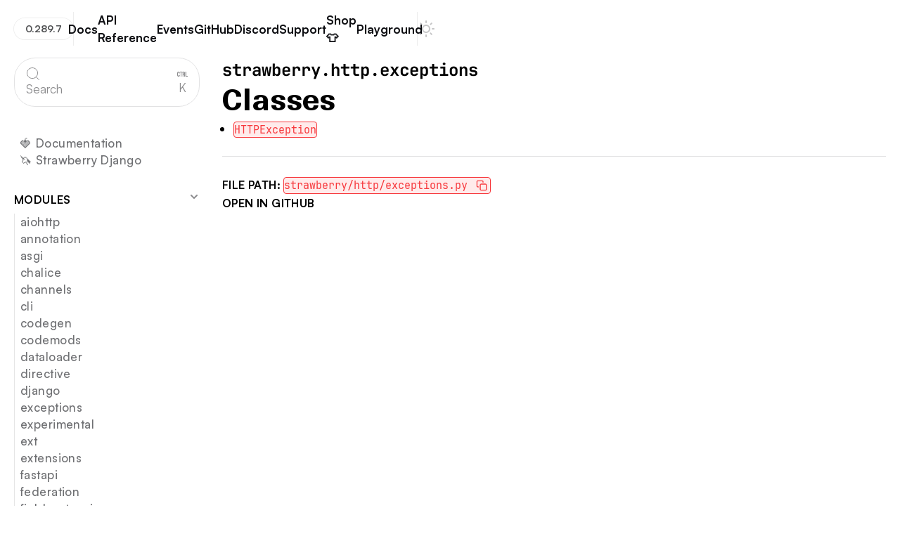

--- FILE ---
content_type: text/html; charset=utf-8
request_url: https://strawberry.rocks/api-reference/strawberry.http.exceptions
body_size: 16516
content:
<!DOCTYPE html><html lang="en"> <head><meta charset="UTF-8"><meta name="description" content="Strawberry GraphQL is a powerful and modern GraphQL framework for Python that allows developers to easily create robust and scalable APIs. With its intuitive and developer-friendly API, Strawberry makes it easy to define and query GraphQL schemas, while also providing advanced features such as type safety, code generation, and more."><meta name="viewport" content="width=device-width, initial-scale=1"><link rel="icon" href="/favicon.ico" sizes="32x32"><link rel="icon" href="/icon.svg" type="image/svg+xml"><link rel="apple-touch-icon" href="/apple-touch-icon.png"><link rel="manifest" href="/manifest.webmanifest"><meta name="theme-color" content="#e44b46"><meta name="generator" content="Astro v4.16.13"><link rel="sitemap" href="/sitemap-index.xml"><title>API Docs | 🍓 Strawberry GraphQL</title><link rel="canonical" href="https://strawberry.rocks/api-reference/strawberry.http.exceptions"><meta name="title" content="API Docs | 🍓 Strawberry GraphQL"><meta name="description" content="Strawberry GraphQL is a powerful and modern GraphQL framework for Python that allows developers to easily create robust and scalable APIs. With its intuitive and developer-friendly API, Strawberry makes it easy to define and query GraphQL schemas, while also providing advanced features such as type safety, code generation, and more."><!-- Open Graph / Facebook --><meta property="og:type" content="website"><meta property="og:url" content="https://strawberry.rocks/api-reference/strawberry.http.exceptions"><meta property="og:title" content="API Docs | 🍓 Strawberry GraphQL"><meta property="og:description" content="Strawberry GraphQL is a powerful and modern GraphQL framework for Python that allows developers to easily create robust and scalable APIs. With its intuitive and developer-friendly API, Strawberry makes it easy to define and query GraphQL schemas, while also providing advanced features such as type safety, code generation, and more."><meta property="og:image" content="https://strawberry.rocks/og/api-reference/strawberry.http.exceptions.png"><!-- Twitter --><meta property="twitter:card" content="summary_large_image"><meta property="twitter:url" content="https://strawberry.rocks/api-reference/strawberry.http.exceptions"><meta property="twitter:title" content="API Docs | 🍓 Strawberry GraphQL"><meta property="twitter:description" content="Strawberry GraphQL is a powerful and modern GraphQL framework for Python that allows developers to easily create robust and scalable APIs. With its intuitive and developer-friendly API, Strawberry makes it easy to define and query GraphQL schemas, while also providing advanced features such as type safety, code generation, and more."><meta property="twitter:image" content="https://strawberry.rocks/og/api-reference/strawberry.http.exceptions.png"><link rel="stylesheet" href="/_astro/acknowledgements.Cje8-RTB.css">
<style>button[data-astro-cid-vnzlvqnm]{aspect-ratio:1;height:100%;border:none;color:#fff;text-align:center;text-decoration:none;display:inline-block;font-size:16px;border-radius:100%;position:relative;overflow:hidden}.icon[data-astro-cid-vnzlvqnm]{display:flex;align-items:center;justify-content:center}.text[data-astro-cid-vnzlvqnm]{display:none}div[data-astro-cid-vnzlvqnm]{container-type:inline-size;width:100%}@container (min-width: 150px){button[data-astro-cid-vnzlvqnm]{aspect-ratio:unset;border-radius:30px;padding:12px 24px}.icon[data-astro-cid-vnzlvqnm]{display:none}.text[data-astro-cid-vnzlvqnm]{display:inline}}.background[data-astro-cid-vnzlvqnm]{--rotation: 0deg;position:absolute;left:-5px;right:-5px;aspect-ratio:1;top:50%;transform:translateY(-50%) rotate(var(--rotation));z-index:-1;background:linear-gradient(90deg,var(--color-magenta),var(--color-orange));transition:transform .3s ease-in-out}button[data-astro-cid-vnzlvqnm]:hover .background[data-astro-cid-vnzlvqnm]{--rotation: 180deg}
h1[data-astro-cid-n6mt6p3v]{font-size:1.5rem}ul[data-astro-cid-6lrbd5xx]{list-style-type:disc;padding-left:1rem}a[data-astro-cid-6lrbd5xx]:hover{text-decoration:underline}
#docsearch button{border-radius:30px;border:1px solid var(--color-g-100);width:100%;padding:12px 16px;display:flex;justify-content:space-between;align-items:center;color:var(--Grayscale-G-500, #8b8b8d);font-family:var(--font-sans);font-size:17px;font-style:normal;font-weight:400;line-height:24px;margin-bottom:40px;&:hover{border-color:var(--color-g-300)}.DocSearch-Button-Container{flex:1;display:flex;align-items:center;gap:8px}}html.dark #docsearch button{border-color:var(--color-g-700);color:var(--color-g-500);&:hover{border-color:var(--color-g-300)}}a[data-astro-cid-uffs5dtn]{font-weight:500;letter-spacing:.025em;display:block;color:var(--color-g-600);font-size:1.05em;padding:4px 0 4px 8px}html.dark a[data-astro-cid-uffs5dtn]{color:var(--color-g-400)}a[data-astro-cid-uffs5dtn]:hover,a[data-astro-cid-uffs5dtn].active,html.dark a[data-astro-cid-uffs5dtn]:hover{color:var(--color-strawberry);border-left:1px solid var(--color-strawberry);margin-left:-1px}.experimental[data-astro-cid-uffs5dtn]{background-color:var(--color-green);color:var(--color-white);padding:.1em .5em;text-transform:uppercase;border-radius:.25em;font-weight:700;font-size:.8em;margin-left:.5em;span{display:none}}ul[data-astro-cid-iuzdryk7]{margin-bottom:32px;display:flex;gap:16px;flex-direction:column;@media (min-width: 768px){a{padding:0!important}}}.docs-nav[data-astro-cid-iuzdryk7]{scrollbar-width:thin;@media (max-width: 767px){padding:16px 16px 0}}@media (min-width: 768px){.docs-nav-toggle[data-astro-cid-iuzdryk7]{display:none}}
ol[data-astro-cid-sa53l526]{list-style-type:none;padding:0;display:grid;align-items:baseline;grid-template-columns:max-content 1fr;gap:2rem}li[data-astro-cid-sa53l526]{display:contents;>div{height:100%}&:not(:last-child)>*{border-bottom:1px solid var(--color-g-300);padding-bottom:1.5rem}p.name{font-size:1.2rem;font-weight:700}}html.dark li[data-astro-cid-sa53l526]{border-color:var(--color-g-800)}dl[data-astro-cid-sa53l526]{display:grid;grid-template-columns:auto 1fr;grid-gap:.5rem 1rem}dt[data-astro-cid-sa53l526]{font-weight:700;color:var(--color-g-800)}dd[data-astro-cid-sa53l526]{margin-left:0}.function[data-astro-cid-rtednzw4] [data-astro-cid-rtednzw4]:not(:first-child)+[data-astro-cid-rtednzw4]{margin-top:2rem}.function[data-astro-cid-rtednzw4] :first-child[data-astro-cid-rtednzw4]+[data-astro-cid-rtednzw4]{margin-top:1rem}h1[data-astro-cid-rtednzw4]{font-size:1.5rem}h2[data-astro-cid-rtednzw4]{margin-block:1rem;font-size:1.5rem}summary[data-astro-cid-rtednzw4]{cursor:pointer;list-style:none;&::-webkit-details-marker{display:none}h1:after{font-size:.7em;vertical-align:middle;display:inline-block;margin-left:.5em}}summary[data-astro-cid-rtednzw4]{h1:after{content:"▼"}}details[data-astro-cid-rtednzw4][open] summary[data-astro-cid-rtednzw4]{h1:after{content:"▲"}}ol[data-astro-cid-gjr2f6zg]{list-style-type:none;padding:0;display:grid;align-items:baseline;grid-template-columns:max-content 1fr;gap:2rem}li[data-astro-cid-gjr2f6zg]{display:contents;>div{height:100%}&:not(:last-child)>*{border-bottom:1px solid var(--color-g-300);padding-bottom:1.5rem}p.name{font-size:1.2rem;font-weight:700}}html.dark li[data-astro-cid-gjr2f6zg]{border-color:var(--color-g-800)}dl[data-astro-cid-gjr2f6zg]{display:grid;grid-template-columns:auto 1fr;grid-gap:.5rem 1rem}dt[data-astro-cid-gjr2f6zg]{font-weight:700;color:var(--color-g-800)}dd[data-astro-cid-gjr2f6zg]{margin-left:0}.methods[data-astro-cid-3cqwbqsa]{list-style:none;padding:0}li[data-astro-cid-3cqwbqsa]{&:not(:last-child){border-bottom:1px solid var(--color-g-300);margin-bottom:2rem;padding-bottom:2rem}}.methods[data-astro-cid-vtqgcw3n]{list-style:none;padding:0}li[data-astro-cid-vtqgcw3n]{&:not(:last-child){border-bottom:1px solid var(--color-g-300);margin-bottom:2rem;padding-bottom:2rem}}#docs-content[data-astro-cid-bdst725m]{grid-column-end:page-nav-end}footer[data-astro-cid-bdst725m]{margin-top:24px!important;padding-top:24px;border-top:1px solid var(--color-g-100);display:flex;flex-direction:column;gap:24px}
p[data-astro-cid-kovtagqu]{text-wrap:pretty}
:not(pre)>code.default{color:var(--color-strawberry);border-radius:4px;padding-inline:6px;padding-block:2px;border:1px solid var(--color-strawberry);background-color:#f7393d1a}.allow-copy[data-astro-cid-aukephiw]{display:inline-flex;align-items:center}button[data-astro-cid-aukephiw].copy-button{background:none;border:none;cursor:pointer;padding:0;display:inline-block;margin:0 0 0 8px}code[data-astro-cid-aukephiw] svg{stroke:var(--color-strawberry);height:16px}.table-container[data-astro-cid-vibgvub4]{overflow-y:auto;width:100%;--background: var(--color-white);--transparent: rgba(255, 255, 255, 0);--shadow: rgba(0, 0, 0, .1);@media (max-width: 600px){background-image:linear-gradient(to right,var(--background),var(--background)),linear-gradient(to right,var(--background),var(--background)),linear-gradient(to right,var(--shadow),var(--transparent)),linear-gradient(to left,var(--shadow),var(--transparent));background-position:left center,right center,left center,right center;background-repeat:no-repeat;background-color:var(--background);background-size:40px 100%,40px 100%,10px 100%,10px 100%;background-attachment:local,local,scroll,scroll;margin-left:-16px;width:calc(100% + 32px);padding-inline:16px}}html.dark .table-container[data-astro-cid-vibgvub4]{--background: var(--color-black);--transparent: rgba(255, 255, 255, 0);--shadow: rgba(255, 255, 255, .2)}table[data-astro-cid-vibgvub4]{min-width:600px;border-collapse:collapse}table[data-astro-cid-vibgvub4] th{font-weight:700;text-align:left;padding-bottom:16px}table[data-astro-cid-vibgvub4] tr{border-bottom:1px solid var(--color-g-100)}table[data-astro-cid-vibgvub4] td{padding:16px 8px}table[data-astro-cid-vibgvub4] td:first-child{padding-left:0}table[data-astro-cid-vibgvub4] td:last-child{padding-right:0}html.dark table[data-astro-cid-vibgvub4] tr{border-bottom:1px solid var(--color-g-700)}hr[data-astro-cid-cupv4jqv]{height:1px;background-color:var(--color-g-100);border:none}html.dark hr[data-astro-cid-cupv4jqv]{background-color:var(--color-g-900)}
ul[data-astro-cid-x3jubkry]{padding-inline-start:2em;list-style:decimal}a[data-astro-cid-old6gi55]{font-weight:700;color:var(--strawberry);transition:all .2s ease-in-out;&:not(:has(code)){background:linear-gradient(to right,var(--color-magenta),var(--color-orange));background-size:100% 2px;background-position:0 100%;background-repeat:no-repeat;padding:0 4px 2px;border-radius:4px;margin-left:-4px;margin-right:-4px;&:hover{color:var(--color-white);background-size:100% 100%}}&:hover code{background:transparent;border-color:transparent}&[data-footnote-ref]{color:var(--color-magenta);background:none;padding:0;margin:0;border-radius:0;font-weight:700;font-size:.8em;vertical-align:super;line-height:1;position:relative;top:-.2em;left:.2em}}
ol[data-astro-cid-nw36qhy7]{padding-inline-start:2em;list-style-type:decimal}blockquote[data-astro-cid-ekkyda2b]{padding:10px 20px;position:relative}blockquote[data-astro-cid-ekkyda2b]:before{content:"";position:absolute;top:0;left:0;width:2px;height:100%;background:linear-gradient(to bottom,var(--color-strawberry) 0%,var(--color-orange) 100%)}.callout[data-astro-cid-ldyqidce]{margin:32px 0;padding:24px;border:2px solid var(--border-color);background-color:var(--background-color);border-radius:16px;header{font-weight:700;margin-bottom:12px;display:flex;align-items:center;gap:16px}>*+*{margin-top:1em;display:block}}.callout[data-astro-cid-ldyqidce].warning{--border-color: var(--code-color-orange);--background-color: var(--color-callout-warning)}.callout[data-astro-cid-ldyqidce].note{--border-color: var(--code-color-blue);--background-color: var(--color-callout-note)}.callout[data-astro-cid-ldyqidce].tip{--border-color: var(--code-color-green);--background-color: var(--color-callout-tip)}div[data-astro-cid-blwjyjpt]{border-radius:4px;background-color:var(--color-g-50);padding:2px 6px;display:inline-block;border:1px solid var(--color-g-100);background:#fff;color:var(--color-orange);font-weight:700}html.dark div[data-astro-cid-blwjyjpt]{background:color-mix(in srgb,var(--color-g-800) 75%,transparent);border:1px solid var(--color-g-700);color:var(--color-orange)}a[data-astro-cid-leak4n45]{:global(.dark) &{border-color:var(--color-transparency-light);background:var(--color-blog-card-dark)}>div{display:flex;flex-direction:column;justify-content:space-between}:hover h4{color:var(--color-strawberry)}}ul[data-astro-cid-leak4n45]{margin-top:8px;>*+*{margin-left:4px}}div[data-astro-cid-jhuxi4ke]{container-type:inline-size}ul[data-astro-cid-jhuxi4ke]{display:grid;grid-template-columns:1fr;gap:24px;@container (min-width: 700px){grid-template-columns:1fr 1fr}li{min-width:0;>a{height:100%}}}
ul[data-astro-cid-vdgcj2ho]{display:flex;gap:16px;flex-direction:column;@media (min-width: 768px){max-width:300px}}nav[data-astro-cid-vdgcj2ho] ul[data-astro-cid-vdgcj2ho] ul[data-astro-cid-vdgcj2ho]{margin-bottom:8px;border-left:1px solid var(--color-g-200);gap:12px}html.dark nav[data-astro-cid-vdgcj2ho] ul[data-astro-cid-vdgcj2ho] ul[data-astro-cid-vdgcj2ho]{border-color:var(--color-g-500)}details[data-astro-cid-vdgcj2ho] summary[data-astro-cid-vdgcj2ho]{list-style:none;margin-bottom:8px;cursor:pointer;display:flex;align-items:flex-start;justify-content:space-between}details[data-astro-cid-vdgcj2ho] summary[data-astro-cid-vdgcj2ho]::-webkit-details-marker{display:none}details[data-astro-cid-vdgcj2ho] summary[data-astro-cid-vdgcj2ho] svg{transition:transform .2s ease-in-out;stroke:var(--color-g-500)}html.dark details[data-astro-cid-vdgcj2ho] summary[data-astro-cid-vdgcj2ho] svg{stroke:var(--color-g-700)}details[data-astro-cid-vdgcj2ho][open] summary[data-astro-cid-vdgcj2ho] svg{transform:rotate(180deg)}
</style><script type="module" src="/_astro/hoisted.tnjmWg3h.js"></script></head> <body>   <input type="checkbox" id="toggle-nav" data-astro-cid-3ef6ksr2> <header class="docs-grid" data-astro-cid-3ef6ksr2> <div data-astro-cid-3ef6ksr2> <a href="/" class="logo" data-astro-cid-3ef6ksr2> <svg viewBox="0 0 67 80" fill="none" xmlns="http://www.w3.org/2000/svg"> <path d="M27.8357 27.4555C23.7098 27.444 19.6927 26.1023 16.3561 23.6215C13.3495 21.3813 8.2419 17.0224 7.82122 13.0839C7.74506 12.4855 7.79679 11.8774 7.97282 11.3015C8.14885 10.7256 8.445 10.1955 8.84083 9.74792C9.67982 8.77605 10.8468 8.2318 12.3085 8.13704C12.4582 8.13704 12.6127 8.12246 12.7696 8.12246C15.4077 8.12246 18.8278 9.5657 22.0959 11.9905C21.851 8.98986 22.7114 6.80314 24.5463 6.05236H24.5653C24.8722 5.91678 25.1992 5.83466 25.5326 5.8094H25.7037C27.6217 5.8094 29.1167 7.7653 30.2195 10.0468C32.0852 4.85939 35.2392 0.223536 38.5713 4.12651e-06H38.809C39.2932 -0.000737263 39.7726 0.0984301 40.2184 0.291567C44.8792 2.31793 42.9017 11.4949 41.2071 16.0651C39.4139 20.9296 35.8218 24.8784 31.2059 27.0595L30.8969 27.2125L30.5451 27.2611C30.0698 27.3316 29.5612 27.3826 29.0692 27.4142C28.6532 27.4409 28.2421 27.4555 27.8357 27.4555Z" fill="#1D1D1B"></path> <path d="M28.9058 24.9895C24.9241 25.2433 20.9809 24.0658 17.7589 21.6608C13.3097 18.3418 10.4125 14.9548 10.1843 12.8216C10.1468 12.5602 10.1671 12.2937 10.2436 12.0414C10.3201 11.7891 10.4509 11.5576 10.6264 11.3638C11.0375 10.8778 11.6389 10.6348 12.4588 10.5717C15.0732 10.4016 19.1802 12.428 22.7073 15.6109L26.0656 18.648L24.8986 14.2211C24.1238 11.2739 24.3567 8.74698 25.431 8.30477L25.4833 8.28291C25.5441 8.25425 25.6092 8.23619 25.6758 8.22945C26.2676 8.19058 27.7079 9.60466 29.0579 13.5748L30.5006 17.8024L31.6319 13.4752C33.3122 7.04376 36.6515 2.57799 38.7169 2.44436C38.9129 2.43065 39.1092 2.4648 39.2897 2.54398C41.5524 3.51585 40.9534 9.88893 38.9807 15.2172C37.4064 19.4873 34.2531 22.9535 30.2011 24.868C29.7733 24.9166 29.3384 24.9627 28.9058 24.9895Z" fill="url(#paint0_linear_906_904)"></path> <path d="M36.9079 80.0001C35.8121 79.9811 34.7542 79.5867 33.9037 78.88C32.9681 79.4141 31.9116 79.6873 30.8401 79.672C29.4139 79.6865 28.0226 79.2212 26.8805 78.3479C25.9575 77.6279 25.1086 76.8138 24.3469 75.9182C23.9393 76.1309 23.4878 76.2409 23.0302 76.2389C21.9345 76.2389 21.0195 75.629 20.4158 75.1698C15.2678 71.19 9.92488 64.4379 6.13162 57.1197C5.73233 56.347 3.91176 52.6879 3.70023 49.6095C2.53043 48.1007 1.65937 46.3734 1.13574 44.5241C0.851465 43.5118 0.803585 42.4453 0.995948 41.4106C1.18831 40.3759 1.61555 39.4017 2.24329 38.5665C0.403706 36.477 -0.42815 33.4034 0.215944 30.2327C1.16664 25.5871 4.64141 21.7604 6.63311 19.8919C7.51726 19.061 8.45131 18.6406 9.40913 18.6406C9.83937 18.6305 10.267 18.7116 10.665 18.8788C11.0631 19.0461 11.4229 19.2959 11.7217 19.6125C12.6715 18.5691 13.7878 17.6982 15.023 17.0371C16.1764 16.4205 17.4576 16.0955 18.7592 16.0895C20.1501 16.0925 21.5122 16.495 22.6903 17.2509C23.2042 16.2249 23.9266 15.3231 24.8091 14.6057C25.6916 13.8883 26.7138 13.372 27.8074 13.0912C28.4954 12.9053 29.2039 12.8097 29.9156 12.807C30.9241 12.8079 31.9224 13.0135 32.8526 13.4118C33.7828 13.8101 34.6264 14.3932 35.3345 15.1273C35.542 14.7276 35.7957 14.3548 36.0903 14.0169C36.5241 13.5182 37.058 13.1209 37.6556 12.8521C38.2532 12.5833 38.9004 12.4494 39.5532 12.4595C39.8718 12.4612 40.1898 12.4897 40.5039 12.5446C43.1069 13.0139 45.503 14.2985 47.3607 16.2207C47.468 16.0327 47.5921 15.8554 47.7315 15.691C48.0082 15.356 48.3533 15.0869 48.7425 14.9026C49.1318 14.7183 49.5557 14.6234 49.9847 14.6244C50.1817 14.6245 50.3783 14.644 50.5717 14.6827C51.5224 14.8698 53.1219 15.5622 54.8665 17.9239C55.0574 17.8849 55.2517 17.8654 55.4464 17.8656C55.7192 17.8662 55.9908 17.903 56.2545 17.9749L56.3353 17.9968C56.8223 17.5269 57.4672 17.266 58.1368 17.2679C58.5223 17.2698 58.9033 17.3525 59.2563 17.5108C64.5588 19.8506 66.3199 27.8322 66.8618 34.1129C67.0995 36.8269 67.2967 43.008 64.6015 45.3648C64.6015 45.5106 64.5825 45.6539 64.5683 45.7973C63.6176 55.1953 59.6579 65.4511 54.2176 72.5603C53.9633 72.8908 53.3976 73.6318 52.523 73.9793C51.8385 75.6023 50.7951 76.9386 48.9793 76.9727H48.9223C48.5272 76.9767 48.1351 76.9033 47.7672 76.7564C47.2361 77.3407 46.521 77.7157 45.7469 77.8158C45.5108 77.8511 45.2726 77.8698 45.0339 77.8716C44.7267 77.8723 44.4204 77.8365 44.1213 77.7647C44.0832 77.8133 44.0405 77.8619 43.9977 77.9105C43.6196 78.3456 43.156 78.694 42.637 78.9331C42.1181 79.1722 41.5556 79.2965 40.9864 79.2979H40.896C40.3812 79.2871 39.8766 79.1496 39.4248 78.897C38.9827 79.4281 38.3765 79.7889 37.7065 79.9199C37.4434 79.9727 37.176 79.9996 36.9079 80.0001Z" fill="#1D1D1B"></path> <path d="M64.1715 34.0813C63.7793 29.5256 62.4269 21.4469 57.992 19.5031C56.8583 19.0026 57.8921 22.9873 58.1227 24.2021L58.0181 24.1827C57.5689 23.0869 56.4019 20.3729 55.3348 20.0887C54.4316 19.8457 54.3841 21.0848 54.674 22.5767L54.5861 22.5597C53.5926 20.3729 51.6675 17.1998 49.8018 16.8329C48.3448 16.5486 48.718 20.6718 49.1386 23.5728C47.2373 19.1338 44.2497 15.4844 39.7815 14.7045C35.8884 14.0217 36.176 20.2393 36.5515 23.8717C35.9692 19.5444 33.2241 13.8346 28.0713 15.2001C25.0505 15.9971 23.7837 18.7086 23.3535 21.8672C22.158 18.7523 18.8948 17.3261 15.7741 18.9516C13.6351 20.0644 11.6933 22.3094 10.821 24.8047C10.6238 22.8099 10.0343 19.4375 7.90952 21.4371C5.4401 23.7551 2.91839 27.057 2.20537 30.4829C1.56128 33.6828 2.88274 37.3127 6.17927 38.3138L6.19115 38.4863C5.97962 38.547 5.74432 38.5689 5.51854 38.6345C3.44603 39.2225 2.55951 41.6546 3.08952 43.6299C3.60883 45.4288 4.5105 47.0881 5.73006 48.4893C5.55656 50.8583 7.3605 54.7142 7.89527 55.7492C11.0706 61.8745 16.0332 68.7602 21.5258 73C24.3137 75.1552 23.0588 70.7283 22.2887 68.459C24.1497 71.7585 25.1408 73.9428 27.9929 76.1805C30.0535 77.8011 33.9157 76.941 33.3667 74.3169C34.4243 76.7782 35.8884 77.5071 36.9223 77.2933C37.785 77.1184 37.9585 75.1066 37.6923 73.3742C37.4974 72.1011 37.4546 71.8994 37.1837 70.6019L37.293 70.5874C37.8848 72.7425 39.1255 76.5911 40.6205 76.6251C41.9348 76.6543 42.8261 75.1163 42.6478 73.1823C42.5955 72.5967 42.5313 71.8897 42.4363 71.1292C43.2848 74.9875 43.974 75.3277 45.084 75.1673C46.3674 74.9802 46.6383 72.4072 46.7215 69.8755C46.7643 68.629 46.7215 69.2364 46.6526 67.9973L46.7667 67.939C46.9853 69.6398 46.9402 74.3315 48.6063 74.2999C49.8517 74.2756 50.4554 71.5811 50.983 69.5693C50.8095 71.2166 50.9402 72.242 52.0288 70.8182C57.3289 63.8911 60.9985 54.1456 61.8874 45.3064C61.9442 44.7291 61.9185 44.1463 61.8114 43.5765C62.0281 43.6131 62.2507 43.5773 62.446 43.4744C64.4091 42.4953 64.4091 36.7223 64.1715 34.0813ZM43.5462 33.1312H43.7387C44.283 33.1118 44.9532 34.1444 44.996 34.832C45.0245 35.318 44.8558 35.7164 44.3472 35.7456C43.7126 35.7772 43.1968 34.8976 43.135 34.1444C43.0994 33.6512 43.2562 33.3062 43.5486 33.1312H43.5462ZM44.7346 39.8591L44.9722 39.7789C45.2099 41.0447 45.7185 43.4574 46.5242 45.1728C46.0107 45.0459 45.484 44.983 44.9556 44.9857C45.1838 43.3554 44.92 41.1978 44.7346 39.8591ZM36.6347 24.637C36.687 25.1035 36.7369 25.502 36.7701 25.7984C36.927 27.2562 37.4356 31.4475 38.2746 35.731C37.5616 34.1177 36.5277 32.7571 34.9472 32.2857C34.9353 32.1764 34.9282 32.1205 34.9163 32.0112C36.7488 29.8269 36.8819 27.2757 36.6347 24.637ZM37.7755 47.7191C39.5438 47.5587 39.9954 44.1572 39.8456 42.1041C40.3852 43.7879 40.9936 45.2092 41.6686 46.1204C39.6412 48.035 39.5462 52.1023 39.8694 55.6788C39.3608 51.5483 37.1813 47.3401 33.0339 46.9683C33.2716 45.1315 33.0506 42.5949 32.8628 41.2488C32.6846 39.9587 32.4017 38.5762 32.1783 37.337L32.3423 37.3054C33.148 40.0024 34.8973 47.9742 37.7755 47.7094V47.7191ZM32.6441 31.4596C31.9644 31.6005 31.3536 30.6918 31.2395 29.7345C31.1516 29.0056 31.5104 28.5683 31.8503 28.4954C32.4635 28.3642 33.1005 29.409 33.2027 30.3079C33.2573 30.7793 33.2193 31.3284 32.6441 31.4499V31.4596ZM10.4336 28.7116C10.7521 30.7987 11.8406 31.7439 13.5091 31.1705C13.761 31.0854 14.3814 30.5509 14.5715 30.3808C14.0261 33.0956 13.9296 35.8847 14.2863 38.6321C14.6333 41.2634 15.7741 45.3161 17.8514 47.8309C14.1984 48.346 14.7997 52.0342 15.8597 55.0762C16.4539 56.777 17.1621 58.4778 17.9441 60.1664C16.8769 58.9904 15.6291 58.1498 14.1888 58.0574L14.1033 57.9189C14.8163 57.5715 15.6458 56.6774 14.4099 53.373C14.1149 52.601 13.7555 51.8564 13.3356 51.1474C15.7123 49.3543 14.8234 43.5862 14.4123 41.4116C13.7206 37.7671 12.1948 32.5262 7.68136 31.9358C7.68136 31.8629 7.68136 31.8265 7.68136 31.7536C8.89207 31.0649 9.85624 29.9992 10.4336 28.7116ZM12.3184 56.9252C11.8169 56.8329 11.1561 56.0481 10.8614 55.4091C10.6642 54.9839 10.726 54.6364 11.0112 54.6802C11.4413 54.7409 12.2661 55.6763 12.5394 56.2886C12.7153 56.6798 12.7248 57.003 12.3184 56.9252ZM15.0445 61.5125C14.5691 61.3764 13.8561 60.5406 13.54 59.904C13.3261 59.4739 13.3665 59.1411 13.6541 59.2091C14.0819 59.3087 14.966 60.3073 15.2607 60.9269C15.4485 61.3278 15.4485 61.6291 15.0445 61.5125ZM23.4486 55.8829L23.382 55.6763C24.5989 55.341 26.0939 55.3435 25.3191 51.7548C25.1198 50.8195 24.6173 49.9805 23.893 49.3737C25.6257 47.7313 25.3666 43.6348 24.9958 41.6352C24.1949 37.3297 22.6785 32.4558 20.1521 28.8526C21.6446 29.2024 22.6666 28.1601 23.2418 26.814C23.3606 28.8088 23.6197 30.6845 23.8075 32.0865C24.2281 35.2451 26.5787 44.3248 29.3595 47.8017C26.7808 49.7649 27.3654 54.6753 28.2448 58.4924C27.1087 56.9446 25.5425 55.8343 23.4486 55.8829ZM28.9555 68.3496C29.8372 67.9147 30.2674 67.1202 30.4362 66.2188C30.8782 67.611 31.3465 68.9983 31.8432 70.3711C31.2134 69.3992 30.353 68.7214 29.1337 68.9449L28.9555 68.3496ZM36.6798 63.2934C36.1665 63.3858 35.6032 62.4285 35.413 61.4857C35.2704 60.7787 35.5033 60.3802 35.7719 60.3341C36.2473 60.2515 36.9603 61.2695 37.1219 62.1612C37.2051 62.6471 37.1172 63.223 36.6798 63.3031V63.2934ZM38.8545 64.1292C38.8379 64.0102 38.8284 63.9494 38.8094 63.8304C40.0809 61.5781 40.1926 59.197 39.9835 56.7527C40.1784 58.4413 40.4351 59.9477 40.5777 60.9561C40.6989 61.8089 41.1623 64.7051 41.766 67.8661C41.2384 66.1726 40.3614 64.6808 38.8545 64.1438V64.1292ZM47.2824 59.9988C46.7857 60.2077 46.3555 59.3938 46.2913 58.4996C46.2438 57.8291 46.529 57.3893 46.7881 57.2969C47.2634 57.1293 47.8053 57.9773 47.841 58.8058C47.86 59.2504 47.7055 59.8263 47.2824 60.0133V59.9988ZM51.5724 65.83C51.7435 63.5801 51.5986 60.5527 49.2765 60.2903V60.0133C50.5524 58.0844 51.3165 55.8499 51.494 53.5285C52.1452 55.1685 53.1981 56.4441 54.8547 55.8804C53.1458 58.9977 52.226 62.3677 51.5748 65.8276L51.5724 65.83ZM57.2766 48.8781C57.1363 46.5018 55.475 43.6372 52.9557 44.0333C51.0686 44.3297 50.5576 46.6938 50.5409 48.5015C50.2255 47.8902 49.8253 47.3288 49.3526 46.8347C51.3728 45.4425 51.9289 39.4096 51.879 37.0746C51.879 36.9216 51.879 36.7661 51.8671 36.6106C53.191 41.2901 54.9426 45.5372 56.8583 44.993C58.4222 44.5459 58.926 40.0656 59.0187 38.0562L59.2041 38.0368C59.3934 39.2764 59.722 40.4895 60.1833 41.6522C60.1392 41.6578 60.0955 41.6667 60.0526 41.6789C57.5475 42.3641 57.2076 46.3901 57.2789 48.8756L57.2766 48.8781Z" fill="url(#paint1_linear_906_904)"></path> <path d="M11.1704 11.5555C11.5103 11.7086 10.7759 13.9852 12.064 15.4284C10.8258 14.5416 10.3195 12.9745 10.7735 12.0269C10.9185 11.7013 11.0539 11.5021 11.1704 11.5555Z" fill="white"></path> <path d="M27.0324 10.5083C26.8493 10.5666 26.3906 9.11121 25.4043 8.89497C25.7716 8.87465 26.1345 8.98438 26.432 9.20566C26.7294 9.42695 26.9431 9.74626 27.0371 10.1098C27.0942 10.3309 27.0942 10.4864 27.0324 10.5083Z" fill="white"></path> <path d="M39.8813 8.37998C39.753 8.65211 39.6318 8.82704 39.5771 8.75172C39.3989 8.50875 40.2735 6.07906 39.7578 4.09644C40.3448 5.45706 40.3686 7.35465 39.8813 8.37998Z" fill="white"></path> <path d="M55.8909 46.5917C55.8909 46.8104 55.841 47.012 55.7649 47.0339C55.4369 47.1262 55.2183 45.2991 53.5593 44.8472C54.9402 44.9273 55.8885 45.7607 55.8909 46.6014" fill="white"></path> <path d="M60.7847 23.4173C60.8179 23.6335 60.7966 23.7672 60.7585 23.7477C60.6112 23.67 60.2333 21.9692 59.3135 20.8977C60.0241 21.5246 60.6658 22.6447 60.7847 23.4173Z" fill="white"></path> <path d="M56.7799 22.8902C56.7871 22.9803 56.7741 23.0709 56.7419 23.155C56.5993 23.0846 56.3711 21.6972 55.6533 20.9246C56.2546 21.4008 56.7395 22.2755 56.7799 22.8902Z" fill="white"></path> <path d="M52.7941 20.8104C52.882 21.0995 52.9106 21.3109 52.8226 21.2963C52.5279 21.2453 51.5344 18.8666 49.8303 17.783C51.1684 18.3564 52.459 19.7243 52.7941 20.8104Z" fill="white"></path> <path d="M45.1932 18.779C45.2669 19.073 45.1932 19.367 45.1409 19.3379C43.9027 18.7766 42.6359 16.4635 40.8105 15.5864C42.4695 15.997 44.7773 17.1268 45.1932 18.779Z" fill="white"></path> <path d="M43.6265 36.2023C42.6235 35.7917 41.9866 34.6327 42.084 33.724C42.1197 33.4033 42.1648 33.1846 42.286 33.2016C42.5285 33.2332 42.4809 35.381 43.6265 36.2023Z" fill="white"></path> <path d="M36.6556 34.9536C36.6936 35.2306 36.696 35.459 36.6128 35.4712C36.3086 35.5149 35.7334 33.197 34.2979 32.7305C34.8742 32.7875 35.4166 33.0355 35.8423 33.4369C36.2679 33.8383 36.5535 34.3709 36.6556 34.9536Z" fill="white"></path> <path d="M30.234 29.7468C30.5264 29.686 30.9946 31.9894 32.4705 32.4778C31.2679 32.434 30.2673 31.4111 30.1651 30.3591C30.1318 30.0092 30.1366 29.7662 30.234 29.7468Z" fill="white"></path> <path d="M32.5206 18.0576C32.611 18.4075 32.4802 18.7112 32.3994 18.6917C31.135 18.3783 29.873 16.0895 27.5461 16.0968C29.2978 15.657 32.0263 16.143 32.5206 18.0576Z" fill="white"></path> <path d="M21.0623 21.3814C21.1122 21.7555 21.0623 22.1103 20.9221 22.1686C20.1853 22.4529 19.1918 19.6077 16.3896 20.1301C18.745 19.2821 20.8722 19.994 21.0623 21.3814Z" fill="white"></path> <path d="M8.49219 33.1116C9.88495 32.9609 11.0828 34.3847 11.4631 35.7697C11.5653 36.1754 11.3775 36.4233 11.273 36.4524C10.857 36.5763 10.1535 33.5028 8.49219 33.1116Z" fill="white"></path> <path d="M9.8109 24.2532C9.77762 24.7391 9.69919 25.1425 9.58986 25.2081C9.05985 25.5239 8.9624 22.2414 7.68848 22.601C8.96716 21.7822 9.91785 22.5961 9.8109 24.2532Z" fill="white"></path> <path d="M9.82047 55.4236C9.72302 55.1588 9.71352 55.0616 9.7658 55.0738C9.89652 55.1102 10.5644 56.5753 11.4462 57.2751C10.7352 56.8382 10.1688 56.1932 9.82047 55.4236Z" fill="white"></path> <path d="M12.8819 59.9549C12.813 59.7823 12.7892 59.6852 12.8225 59.6973C12.958 59.7483 13.5783 61.0434 14.3769 61.7091C13.732 61.274 13.2151 60.6675 12.8819 59.9549Z" fill="white"></path> <path d="M18.5385 63.7989C18.1368 63.6434 16.7987 60.5796 14.75 59.0562C16.3519 59.8822 18.0632 61.8673 18.491 63.2134C18.5932 63.5657 18.6241 63.8329 18.5385 63.7989Z" fill="white"></path> <path d="M27.5986 60.3583C27.1232 60.3583 25.6188 57.7196 23.1826 56.8862C25.1006 57.1729 27.0567 58.5044 27.5297 59.7168C27.677 60.1007 27.7055 60.3583 27.5986 60.3583Z" fill="white"></path> <path d="M32.3992 73.2625C32.095 73.158 31.4485 71.1973 29.8894 70.031C31.2061 70.6773 32.297 71.9019 32.4468 72.8349C32.4895 73.1021 32.461 73.2819 32.3992 73.2625Z" fill="white"></path> <path d="M23.4888 50.4257C23.0515 50.5885 20.7699 48.6034 18.1982 48.6399C20.0996 48.2633 22.3813 48.8586 23.2155 49.8547C23.4817 50.156 23.591 50.3893 23.4888 50.4257Z" fill="white"></path> <path d="M32.463 48.5938C34.0958 48.7711 35.9426 49.3931 36.33 50.9287C36.4155 51.2664 36.2919 51.5628 36.2111 51.5458C35.1654 51.3417 33.8938 49.692 32.2705 48.8926C32.3441 48.7997 32.4086 48.6996 32.463 48.5938Z" fill="white"></path> <path d="M34.3743 61.8867C34.3006 61.5319 34.2769 61.2938 34.3553 61.2841C34.593 61.2598 35.2632 63.7138 36.4943 64.3625C35.5318 64.2168 34.5953 62.9557 34.3743 61.8867Z" fill="white"></path> <path d="M40.3543 68.7604C40.1166 68.8332 39.6412 66.372 38.3721 65.8447C39.3798 65.9249 40.2497 66.9818 40.3828 68.1894C40.4161 68.4907 40.4184 68.7385 40.3543 68.7604Z" fill="white"></path> <path d="M45.6872 58.3685C45.7608 58.0332 45.8321 57.8072 45.9058 57.8C46.1221 57.7781 45.8013 60.062 46.6188 60.6476C45.8369 60.5285 45.4661 59.3768 45.6872 58.3685Z" fill="white"></path> <path d="M50.5313 63.1719C50.5123 63.4441 50.4766 63.6773 50.4077 63.7186C50.17 63.8693 50.1106 61.685 48.8914 61.5611C49.911 61.3302 50.6002 62.0761 50.5313 63.1719Z" fill="white"></path> <path d="M48.3564 49.1257C47.6885 49.2763 47.0088 47.3423 44.335 46.6596C44.3611 46.6207 44.3849 46.5794 44.4086 46.5356C46.7473 46.6693 48.4919 47.6606 48.5727 48.5644C48.6012 48.8803 48.5014 49.0917 48.3564 49.1257Z" fill="white"></path> <path d="M61.2147 44.733C61.2005 44.9225 61.1434 45.0683 61.0983 45.0829C60.9129 45.1461 60.8772 43.6251 59.9099 43.1392C60.2746 43.2086 60.6043 43.4056 60.8424 43.6964C61.0805 43.9873 61.2122 44.3538 61.2147 44.733Z" fill="white"></path> <defs> <linearGradient id="paint0_linear_906_904" x1="23.3157" y1="2.80881" x2="31.4713" y2="25.2916" gradientUnits="userSpaceOnUse"> <stop stop-color="#11998E"></stop> <stop offset="1" stop-color="#38EF7D"></stop> </linearGradient> <linearGradient id="paint1_linear_906_904" x1="29.1646" y1="17.3893" x2="42.9209" y2="78.1225" gradientUnits="userSpaceOnUse"> <stop stop-color="#EE0979"></stop> <stop offset="1" stop-color="#FF6A00"></stop> </linearGradient> </defs> </svg> <span class="sr-only" data-astro-cid-3ef6ksr2>Strawberry GraphQL</span> </a> <div class="nav-container" data-astro-cid-3ef6ksr2> <nav data-astro-cid-2hp2wczs> <ul data-astro-cid-2hp2wczs> <li data-astro-cid-2hp2wczs> <a class="typography-paragraph-2" href="/docs" data-astro-cid-u26zsua7> Docs <span class="border" data-astro-cid-u26zsua7></span> <span class="underline" data-astro-cid-u26zsua7></span> </a>  </li><li data-astro-cid-2hp2wczs> <a class="typography-paragraph-2" href="/api-reference" data-astro-cid-u26zsua7> API Reference <span class="border" data-astro-cid-u26zsua7></span> <span class="underline" data-astro-cid-u26zsua7></span> </a>  </li><li data-astro-cid-2hp2wczs> <a class="typography-paragraph-2" href="/events" data-astro-cid-u26zsua7> Events <span class="border" data-astro-cid-u26zsua7></span> <span class="underline" data-astro-cid-u26zsua7></span> </a>  </li><li data-astro-cid-2hp2wczs> <a class="typography-paragraph-2" href="https://github.com/strawberry-graphql/strawberry" data-astro-cid-u26zsua7> GitHub <span class="border" data-astro-cid-u26zsua7></span> <span class="underline" data-astro-cid-u26zsua7></span> </a>  </li><li data-astro-cid-2hp2wczs> <a class="typography-paragraph-2" href="https://strawberry.rocks/discord" data-astro-cid-u26zsua7> Discord <span class="border" data-astro-cid-u26zsua7></span> <span class="underline" data-astro-cid-u26zsua7></span> </a>  </li><li data-astro-cid-2hp2wczs> <a class="typography-paragraph-2" href="/support" data-astro-cid-u26zsua7> Support <span class="border" data-astro-cid-u26zsua7></span> <span class="underline" data-astro-cid-u26zsua7></span> </a>  </li><li data-astro-cid-2hp2wczs> <a class="typography-paragraph-2" href="https://shop.strawberry.rocks/" data-astro-cid-u26zsua7> Shop 👕 <span class="border" data-astro-cid-u26zsua7></span> <span class="underline" data-astro-cid-u26zsua7></span> </a>  </li><li data-astro-cid-2hp2wczs> <a class="typography-paragraph-2" href="https://play.strawberry.rocks" data-astro-cid-u26zsua7> Playground <span class="border" data-astro-cid-u26zsua7></span> <span class="underline" data-astro-cid-u26zsua7></span> </a>  </li> </ul> <!-- todo: hover state --> <a href="/release/0.289.7" class="version typography-caption" data-astro-cid-2hp2wczs> 0.289.7 </a> <div class="switcher" data-astro-cid-2hp2wczs> <input type="checkbox" id="dark-mode-toggle" class="hidden" aria-label="Toggle dark mode" data-astro-cid-dz5h74bc> <div class="switcher" data-astro-cid-dz5h74bc> <label for="dark-mode-toggle" class="sun" data-astro-cid-dz5h74bc> <svg width="24" height="24" viewBox="0 0 24 24" fill="none" xmlns="http://www.w3.org/2000/svg"> <g clip-path="url(#clip0_268_8995)"> <path d="M12 17C14.7614 17 17 14.7614 17 12C17 9.23858 14.7614 7 12 7C9.23858 7 7 9.23858 7 12C7 14.7614 9.23858 17 12 17Z" stroke="url(#paint0_linear_268_8995)" stroke-width="2" stroke-linecap="round" stroke-linejoin="round"></path> <path d="M12 1V3" stroke="url(#paint1_linear_268_8995)" stroke-width="2" stroke-linecap="round" stroke-linejoin="round"></path> <path d="M12 21V23" stroke="url(#paint2_linear_268_8995)" stroke-width="2" stroke-linecap="round" stroke-linejoin="round"></path> <path d="M4.22 4.21997L5.64 5.63997" stroke="url(#paint3_linear_268_8995)" stroke-width="2" stroke-linecap="round" stroke-linejoin="round"></path> <path d="M18.36 18.36L19.78 19.78" stroke="url(#paint4_linear_268_8995)" stroke-width="2" stroke-linecap="round" stroke-linejoin="round"></path> <path d="M1 12H3" stroke="url(#paint5_linear_268_8995)" stroke-width="2" stroke-linecap="round" stroke-linejoin="round"></path> <path d="M21 12H23" stroke="url(#paint6_linear_268_8995)" stroke-width="2" stroke-linecap="round" stroke-linejoin="round"></path> <path d="M4.22 19.78L5.64 18.36" stroke="url(#paint7_linear_268_8995)" stroke-width="2" stroke-linecap="round" stroke-linejoin="round"></path> <path d="M18.36 5.63997L19.78 4.21997" stroke="url(#paint8_linear_268_8995)" stroke-width="2" stroke-linecap="round" stroke-linejoin="round"></path> </g> <defs> <linearGradient id="paint0_linear_268_8995" x1="7" y1="17" x2="17" y2="17" gradientUnits="userSpaceOnUse"> <stop class="start"></stop> <stop offset="1" class="end"></stop> </linearGradient> <linearGradient id="paint1_linear_268_8995" x1="12" y1="3" x2="13" y2="3" gradientUnits="userSpaceOnUse"> <stop class="start"></stop> <stop offset="1" class="end"></stop> </linearGradient> <linearGradient id="paint2_linear_268_8995" x1="12" y1="23" x2="13" y2="23" gradientUnits="userSpaceOnUse"> <stop class="start"></stop> <stop offset="1" class="end"></stop> </linearGradient> <linearGradient id="paint3_linear_268_8995" x1="4.22" y1="5.63997" x2="5.64" y2="5.63997" gradientUnits="userSpaceOnUse"> <stop class="start"></stop> <stop offset="1" class="end"></stop> </linearGradient> <linearGradient id="paint4_linear_268_8995" x1="18.36" y1="19.78" x2="19.78" y2="19.78" gradientUnits="userSpaceOnUse"> <stop class="start"></stop> <stop offset="1" class="end"></stop> </linearGradient> <linearGradient id="paint5_linear_268_8995" x1="1" y1="13" x2="3" y2="13" gradientUnits="userSpaceOnUse"> <stop class="start"></stop> <stop offset="1" class="end"></stop> </linearGradient> <linearGradient id="paint6_linear_268_8995" x1="21" y1="13" x2="23" y2="13" gradientUnits="userSpaceOnUse"> <stop class="start"></stop> <stop offset="1" class="end"></stop> </linearGradient> <linearGradient id="paint7_linear_268_8995" x1="4.22" y1="19.78" x2="5.64" y2="19.78" gradientUnits="userSpaceOnUse"> <stop class="start"></stop> <stop offset="1" class="end"></stop> </linearGradient> <linearGradient id="paint8_linear_268_8995" x1="18.36" y1="5.63997" x2="19.78" y2="5.63997" gradientUnits="userSpaceOnUse"> <stop class="start"></stop> <stop offset="1" class="end"></stop> </linearGradient> <clipPath id="clip0_268_8995"> <rect width="24" height="24" fill="white"></rect> </clipPath> </defs> </svg> <span class="sr-only" data-astro-cid-dz5h74bc>Dark mode</span> </label> <label for="dark-mode-toggle" class="toggle" data-astro-cid-dz5h74bc> <div class="toggle__circle" data-astro-cid-dz5h74bc></div> </label> <label for="dark-mode-toggle" class="moon" data-astro-cid-dz5h74bc> <svg width="20" height="20" viewBox="0 0 20 20" fill="none" xmlns="http://www.w3.org/2000/svg"> <path d="M19 10.79C18.8427 12.4922 18.2039 14.1144 17.1582 15.4668C16.1126 16.8192 14.7035 17.8458 13.0957 18.4265C11.4879 19.0073 9.74798 19.1181 8.0795 18.7461C6.41102 18.3741 4.88299 17.5345 3.67423 16.3258C2.46546 15.117 1.62594 13.589 1.25391 11.9205C0.881876 10.252 0.992717 8.51208 1.57346 6.9043C2.1542 5.29651 3.18083 3.88737 4.53321 2.84175C5.8856 1.79614 7.5078 1.15731 9.21 1C8.21341 2.34827 7.73385 4.00945 7.85853 5.68141C7.98322 7.35338 8.70386 8.92506 9.8894 10.1106C11.0749 11.2961 12.6466 12.0168 14.3186 12.1415C15.9906 12.2662 17.6517 11.7866 19 10.79Z" stroke="url(#paint0_linear_1101_932)" stroke-width="2" stroke-linecap="round" stroke-linejoin="round"></path> <defs> <linearGradient id="paint0_linear_1101_932" x1="1.03819" y1="18.9618" x2="19" y2="18.9618" gradientUnits="userSpaceOnUse"> <stop class="start"></stop> <stop offset="1" class="end"></stop> </linearGradient> </defs> </svg> <span class="sr-only" data-astro-cid-dz5h74bc>Light mode</span> </label> </div>  <script>
  const theme = (() => {
    if (typeof localStorage !== "undefined" && localStorage.getItem("theme")) {
      return localStorage.getItem("theme");
    }
    if (window.matchMedia("(prefers-color-scheme: dark)").matches) {
      return "dark";
    }
    return "light";
  })();

  const toggle = document.getElementById("dark-mode-toggle");

  if (theme === "light") {
    document.documentElement.classList.remove("dark");
    toggle.checked = false;
  } else {
    document.documentElement.classList.add("dark");
    toggle.checked = true;
  }

  window.localStorage.setItem("theme", theme);

  const handleToggleClick = () => {
    const element = document.documentElement;
    element.classList.toggle("dark");

    const isDark = element.classList.contains("dark");
    localStorage.setItem("theme", isDark ? "dark" : "light");
  };

  toggle.addEventListener("click", handleToggleClick);
</script> </div> </nav>  <label for="toggle-nav" data-astro-cid-3ef6ksr2> <svg width="24" height="24" viewBox="0 0 24 24" fill="none" class="menu-icon" data-astro-cid-3ef6ksr2> <path d="M3 12h18M3 6h18M3 18h18" class="stroke-current" stroke-width="2" stroke-linecap="round" stroke-linejoin="round"></path> </svg> <div class="close-icon-wrapper" data-astro-cid-3ef6ksr2> <svg width="24" height="24" viewBox="0 0 24 24" fill="none" class="menu-icon menu-icon-close" data-astro-cid-3ef6ksr2> <path d="M18 6L6 18M6 6l12 12" class="stroke-current" stroke-width="2" stroke-linecap="round" stroke-linejoin="round"></path> </svg> </div> </label> </div> </div> </header>   <main class="docs-grid" data-astro-cid-bdst725m> <input type="checkbox" id="toggle-docs-nav" data-astro-cid-iuzdryk7> <aside class="docs-nav" data-astro-cid-iuzdryk7> <label for="toggle-docs-nav" class="docs-nav-toggle typography-label" data-astro-cid-iuzdryk7> <svg width="24" height="24" viewBox="0 0 24 24" fill="none" xmlns="http://www.w3.org/2000/svg"> <path d="M21 10H7" stroke-width="2" stroke-linecap="round" stroke-linejoin="round"></path> <path d="M21 6H3" stroke-width="2" stroke-linecap="round" stroke-linejoin="round"></path> <path d="M21 14H3" stroke-width="2" stroke-linecap="round" stroke-linejoin="round"></path> <path d="M21 18H7" stroke-width="2" stroke-linecap="round" stroke-linejoin="round"></path> </svg>
Index
</label> <div class="docs-nav-content" data-astro-cid-iuzdryk7> <div id="docsearch"></div>   <ul data-astro-cid-iuzdryk7> <li data-astro-cid-iuzdryk7> <a href="/docs" data-astro-cid-uffs5dtn>🍓 Documentation</a>  </li> <li data-astro-cid-iuzdryk7> <a href="/docs/django" data-astro-cid-uffs5dtn>🦄 Strawberry Django</a>  </li> </ul> <nav data-astro-cid-vdgcj2ho> <ul data-astro-cid-vdgcj2ho> <li data-astro-cid-vdgcj2ho> <details open data-astro-cid-vdgcj2ho> <summary class="typography-label" data-astro-cid-vdgcj2ho> Modules <svg width="16" height="16" viewBox="0 0 16 16" fill="none" xmlns="http://www.w3.org/2000/svg"> <path d="M12 10.0001L8 6.00012L4 10.0001" stroke-width="2" stroke-linecap="round" stroke-linejoin="round"></path> </svg> </summary> <ul data-astro-cid-vdgcj2ho> <li data-astro-cid-vdgcj2ho> <a href="/api-reference/strawberry.aiohttp" data-astro-cid-uffs5dtn>aiohttp</a>  </li><li data-astro-cid-vdgcj2ho> <a href="/api-reference/strawberry.annotation" data-astro-cid-uffs5dtn>annotation</a>  </li><li data-astro-cid-vdgcj2ho> <a href="/api-reference/strawberry.asgi" data-astro-cid-uffs5dtn>asgi</a>  </li><li data-astro-cid-vdgcj2ho> <a href="/api-reference/strawberry.chalice" data-astro-cid-uffs5dtn>chalice</a>  </li><li data-astro-cid-vdgcj2ho> <a href="/api-reference/strawberry.channels" data-astro-cid-uffs5dtn>channels</a>  </li><li data-astro-cid-vdgcj2ho> <a href="/api-reference/strawberry.cli" data-astro-cid-uffs5dtn>cli</a>  </li><li data-astro-cid-vdgcj2ho> <a href="/api-reference/strawberry.codegen" data-astro-cid-uffs5dtn>codegen</a>  </li><li data-astro-cid-vdgcj2ho> <a href="/api-reference/strawberry.codemods" data-astro-cid-uffs5dtn>codemods</a>  </li><li data-astro-cid-vdgcj2ho> <a href="/api-reference/strawberry.dataloader" data-astro-cid-uffs5dtn>dataloader</a>  </li><li data-astro-cid-vdgcj2ho> <a href="/api-reference/strawberry.directive" data-astro-cid-uffs5dtn>directive</a>  </li><li data-astro-cid-vdgcj2ho> <a href="/api-reference/strawberry.django" data-astro-cid-uffs5dtn>django</a>  </li><li data-astro-cid-vdgcj2ho> <a href="/api-reference/strawberry.exceptions" data-astro-cid-uffs5dtn>exceptions</a>  </li><li data-astro-cid-vdgcj2ho> <a href="/api-reference/strawberry.experimental" data-astro-cid-uffs5dtn>experimental</a>  </li><li data-astro-cid-vdgcj2ho> <a href="/api-reference/strawberry.ext" data-astro-cid-uffs5dtn>ext</a>  </li><li data-astro-cid-vdgcj2ho> <a href="/api-reference/strawberry.extensions" data-astro-cid-uffs5dtn>extensions</a>  </li><li data-astro-cid-vdgcj2ho> <a href="/api-reference/strawberry.fastapi" data-astro-cid-uffs5dtn>fastapi</a>  </li><li data-astro-cid-vdgcj2ho> <a href="/api-reference/strawberry.federation" data-astro-cid-uffs5dtn>federation</a>  </li><li data-astro-cid-vdgcj2ho> <a href="/api-reference/strawberry.field_extensions" data-astro-cid-uffs5dtn>field_extensions</a>  </li><li data-astro-cid-vdgcj2ho> <a href="/api-reference/strawberry.file_uploads" data-astro-cid-uffs5dtn>file_uploads</a>  </li><li data-astro-cid-vdgcj2ho> <a href="/api-reference/strawberry.flask" data-astro-cid-uffs5dtn>flask</a>  </li><li data-astro-cid-vdgcj2ho> <a href="/api-reference/strawberry.http" data-astro-cid-uffs5dtn>http</a>  </li><li data-astro-cid-vdgcj2ho> <a href="/api-reference/strawberry.litestar" data-astro-cid-uffs5dtn>litestar</a>  </li><li data-astro-cid-vdgcj2ho> <a href="/api-reference/strawberry.parent" data-astro-cid-uffs5dtn>parent</a>  </li><li data-astro-cid-vdgcj2ho> <a href="/api-reference/strawberry.permission" data-astro-cid-uffs5dtn>permission</a>  </li><li data-astro-cid-vdgcj2ho> <a href="/api-reference/strawberry.printer" data-astro-cid-uffs5dtn>printer</a>  </li><li data-astro-cid-vdgcj2ho> <a href="/api-reference/strawberry.quart" data-astro-cid-uffs5dtn>quart</a>  </li><li data-astro-cid-vdgcj2ho> <a href="/api-reference/strawberry.relay" data-astro-cid-uffs5dtn>relay</a>  </li><li data-astro-cid-vdgcj2ho> <a href="/api-reference/strawberry.resolvers" data-astro-cid-uffs5dtn>resolvers</a>  </li><li data-astro-cid-vdgcj2ho> <a href="/api-reference/strawberry.sanic" data-astro-cid-uffs5dtn>sanic</a>  </li><li data-astro-cid-vdgcj2ho> <a href="/api-reference/strawberry.scalars" data-astro-cid-uffs5dtn>scalars</a>  </li><li data-astro-cid-vdgcj2ho> <a href="/api-reference/strawberry.schema" data-astro-cid-uffs5dtn>schema</a>  </li><li data-astro-cid-vdgcj2ho> <a href="/api-reference/strawberry.schema_codegen" data-astro-cid-uffs5dtn>schema_codegen</a>  </li><li data-astro-cid-vdgcj2ho> <a href="/api-reference/strawberry.schema_directive" data-astro-cid-uffs5dtn>schema_directive</a>  </li><li data-astro-cid-vdgcj2ho> <a href="/api-reference/strawberry.schema_directives" data-astro-cid-uffs5dtn>schema_directives</a>  </li><li data-astro-cid-vdgcj2ho> <a href="/api-reference/strawberry.starlite" data-astro-cid-uffs5dtn>starlite</a>  </li><li data-astro-cid-vdgcj2ho> <a href="/api-reference/strawberry.subscriptions" data-astro-cid-uffs5dtn>subscriptions</a>  </li><li data-astro-cid-vdgcj2ho> <a href="/api-reference/strawberry.test" data-astro-cid-uffs5dtn>test</a>  </li><li data-astro-cid-vdgcj2ho> <a href="/api-reference/strawberry.tools" data-astro-cid-uffs5dtn>tools</a>  </li><li data-astro-cid-vdgcj2ho> <a href="/api-reference/strawberry.types" data-astro-cid-uffs5dtn>types</a>  </li><li data-astro-cid-vdgcj2ho> <a href="/api-reference/strawberry.utils" data-astro-cid-uffs5dtn>utils</a>  </li> </ul> </details> </li><li data-astro-cid-vdgcj2ho> <details open data-astro-cid-vdgcj2ho> <summary class="typography-label" data-astro-cid-vdgcj2ho> Aliases <svg width="16" height="16" viewBox="0 0 16 16" fill="none" xmlns="http://www.w3.org/2000/svg"> <path d="M12 10.0001L8 6.00012L4 10.0001" stroke-width="2" stroke-linecap="round" stroke-linejoin="round"></path> </svg> </summary> <ul data-astro-cid-vdgcj2ho> <li data-astro-cid-vdgcj2ho> <a href="/api-reference/strawberry.argument" data-astro-cid-uffs5dtn>argument</a>  </li><li data-astro-cid-vdgcj2ho> <a href="/api-reference/strawberry.asdict" data-astro-cid-uffs5dtn>asdict</a>  </li><li data-astro-cid-vdgcj2ho> <a href="/api-reference/strawberry.auto" data-astro-cid-uffs5dtn>auto</a>  </li><li data-astro-cid-vdgcj2ho> <a href="/api-reference/strawberry.BasePermission" data-astro-cid-uffs5dtn>BasePermission</a>  </li><li data-astro-cid-vdgcj2ho> <a href="/api-reference/strawberry.directive_field" data-astro-cid-uffs5dtn>directive_field</a>  </li><li data-astro-cid-vdgcj2ho> <a href="/api-reference/strawberry.enum" data-astro-cid-uffs5dtn>enum</a>  </li><li data-astro-cid-vdgcj2ho> <a href="/api-reference/strawberry.enum_value" data-astro-cid-uffs5dtn>enum_value</a>  </li><li data-astro-cid-vdgcj2ho> <a href="/api-reference/strawberry.field" data-astro-cid-uffs5dtn>field</a>  </li><li data-astro-cid-vdgcj2ho> <a href="/api-reference/strawberry.ID" data-astro-cid-uffs5dtn>ID</a>  </li><li data-astro-cid-vdgcj2ho> <a href="/api-reference/strawberry.Info" data-astro-cid-uffs5dtn>Info</a>  </li><li data-astro-cid-vdgcj2ho> <a href="/api-reference/strawberry.input" data-astro-cid-uffs5dtn>input</a>  </li><li data-astro-cid-vdgcj2ho> <a href="/api-reference/strawberry.interface" data-astro-cid-uffs5dtn>interface</a>  </li><li data-astro-cid-vdgcj2ho> <a href="/api-reference/strawberry.lazy" data-astro-cid-uffs5dtn>lazy</a>  </li><li data-astro-cid-vdgcj2ho> <a href="/api-reference/strawberry.LazyType" data-astro-cid-uffs5dtn>LazyType</a>  </li><li data-astro-cid-vdgcj2ho> <a href="/api-reference/strawberry.mutation" data-astro-cid-uffs5dtn>mutation</a>  </li><li data-astro-cid-vdgcj2ho> <a href="/api-reference/strawberry.Parent" data-astro-cid-uffs5dtn>Parent</a>  </li><li data-astro-cid-vdgcj2ho> <a href="/api-reference/strawberry.Private" data-astro-cid-uffs5dtn>Private</a>  </li><li data-astro-cid-vdgcj2ho> <a href="/api-reference/strawberry.scalar" data-astro-cid-uffs5dtn>scalar</a>  </li><li data-astro-cid-vdgcj2ho> <a href="/api-reference/strawberry.Schema" data-astro-cid-uffs5dtn>Schema</a>  </li><li data-astro-cid-vdgcj2ho> <a href="/api-reference/strawberry.subscription" data-astro-cid-uffs5dtn>subscription</a>  </li><li data-astro-cid-vdgcj2ho> <a href="/api-reference/strawberry.type" data-astro-cid-uffs5dtn>type</a>  </li><li data-astro-cid-vdgcj2ho> <a href="/api-reference/strawberry.union" data-astro-cid-uffs5dtn>union</a>  </li><li data-astro-cid-vdgcj2ho> <a href="/api-reference/strawberry.UNSET" data-astro-cid-uffs5dtn>UNSET</a>  </li> </ul> </details> </li> </ul> </nav>  </div> </aside>  <article id="docs-content" data-astro-cid-bdst725m>   <h1 class="typography-code" data-astro-cid-n6mt6p3v>strawberry.http.exceptions</h1>    <h2 data-astro-cid-6lrbd5xx>Classes</h2> <ul data-astro-cid-6lrbd5xx> <li class="typography-paragraph" data-astro-cid-6lrbd5xx> <a href="/api-reference/strawberry.http.exceptions.HTTPException" data-astro-cid-6lrbd5xx> <code data-astro-cid-6lrbd5xx>HTTPException</code> </a> </li> </ul>    <footer data-astro-cid-bdst725m> <p data-astro-cid-bdst725m> <span class="typography-label" data-astro-cid-bdst725m> File path: </span> <code class="typography-code default allow-copy" data-astro-cid-aukephiw>strawberry/http/exceptions.py<button class="copy-button" data-astro-cid-aukephiw> <svg xmlns="http://www.w3.org/2000/svg" width="24" height="24" viewBox="0 0 24 24" fill="none" stroke="currentColor" stroke-width="2" stroke-linecap="round" stroke-linejoin="round" class="feather feather-copy"> <rect x="9" y="9" width="13" height="13" rx="2" ry="2"></rect> <path d="M5 15H4a2 2 0 0 1-2-2V4a2 2 0 0 1 2-2h9a2 2 0 0 1 2 2v1"></path> </svg> </button></code>   </p> <p class="typography-label" data-astro-cid-bdst725m> <a href="https://github.com/strawberry-graphql/strawberry/blob/main/strawberry/http/exceptions.py#Lundefined-Lundefined" target="_blank" rel="noopener noreferrer" data-astro-cid-bdst725m>Open in GitHub</a> </p> </footer>  </article> </main>  <div class="docs-grid" data-astro-cid-sz7xmlte> <footer data-astro-cid-sz7xmlte> <form method="post" action="/newsletter" id="newsletter-form" data-astro-cid-sz7xmlte> <legend class="typography-heading-3" data-astro-cid-sz7xmlte>Join our newsletter</legend> <div data-astro-cid-sz7xmlte> <formset data-astro-cid-sz7xmlte> <label for="email" class="sr-only" data-astro-cid-sz7xmlte>Email</label> <input type="email" name="email" id="email" placeholder="Email address" required data-astro-cid-t6a4otlu>  <input type="hidden" name="next" value="/api-reference/strawberry.http.exceptions" data-astro-cid-sz7xmlte> <div data-astro-cid-vnzlvqnm> <button class="typography-label" data-astro-cid-vnzlvqnm> <span class="icon" data-astro-cid-vnzlvqnm><svg width="16" height="16" viewBox="0 0 16 16" fill="none" xmlns="http://www.w3.org/2000/svg"> <path d="M8 1V15" stroke="white" stroke-width="2" stroke-linecap="round" stroke-linejoin="round"></path> <path d="M1 8H15" stroke="white" stroke-width="2" stroke-linecap="round" stroke-linejoin="round"></path> </svg></span> <span class="text" data-astro-cid-vnzlvqnm> 
Subscribe
</span> <span class="background" data-astro-cid-vnzlvqnm></span> </button> </div>  </formset>   </div> </form> <hr data-astro-cid-sz7xmlte> <nav data-astro-cid-livlyet2> <ul data-astro-cid-livlyet2> <li data-astro-cid-livlyet2> <a class="typography-label" href="/docs" data-astro-cid-livlyet2> docs </a> </li><li data-astro-cid-livlyet2> <a class="typography-label" href="https://shop.strawberry.rocks/" data-astro-cid-livlyet2> shop 👕 </a> </li><li data-astro-cid-livlyet2> <a class="typography-label" href="https://play.strawberry.rocks" data-astro-cid-livlyet2> playground </a> </li><li data-astro-cid-livlyet2> <a class="typography-label" href="https://speed.strawberry.rocks" data-astro-cid-livlyet2> benchmarks </a> </li><li data-astro-cid-livlyet2> <a class="typography-label" href="/acknowledgements" data-astro-cid-livlyet2> acknowledgements </a> </li><li data-astro-cid-livlyet2> <a class="typography-label" href="/code-of-conduct" data-astro-cid-livlyet2> code of conduct </a> </li> </ul> </nav>  <hr data-astro-cid-sz7xmlte> <div class="socials" data-astro-cid-sz7xmlte> <ul data-astro-cid-mtcurfuf> <li data-astro-cid-mtcurfuf> <a href="https://github.com/strawberry-graphql/strawberry" target="_blank" rel="noopener noreferrer" data-astro-cid-v6thz4ju> <svg width="20" height="20" viewBox="0 0 20 20" fill="none" xmlns="http://www.w3.org/2000/svg"> <path d="M7.49996 15.8332C3.33329 17.0832 3.33329 13.7499 1.66663 13.3332L7.49996 15.8332ZM13.3333 18.3332V15.1082C13.3646 14.7109 13.3109 14.3114 13.1758 13.9364C13.0407 13.5614 12.8274 13.2194 12.55 12.9332C15.1666 12.6416 17.9166 11.6499 17.9166 7.09991C17.9164 5.93643 17.4689 4.81757 16.6666 3.97491C17.0465 2.957 17.0196 1.83187 16.5916 0.833241C16.5916 0.833241 15.6083 0.541574 13.3333 2.06657C11.4233 1.54893 9.40995 1.54893 7.49996 2.06657C5.22496 0.541574 4.24163 0.833241 4.24163 0.833241C3.81361 1.83187 3.78675 2.957 4.16663 3.97491C3.3584 4.82382 2.91039 5.95279 2.91663 7.12491C2.91663 11.6416 5.66663 12.6332 8.28329 12.9582C8.00912 13.2415 7.79768 13.5794 7.66272 13.9498C7.52775 14.3203 7.4723 14.715 7.49996 15.1082V18.3332"></path> </svg> <span class="sr-only" data-astro-cid-v6thz4ju>
GitHub
</span> </a>  </li> <li data-astro-cid-mtcurfuf> <a href="https://twitter.com/strawberry_gql" target="_blank" rel="noopener noreferrer" data-astro-cid-v6thz4ju> <svg xmlns="http://www.w3.org/2000/svg" height="16" width="16" viewBox="0 0 512 512"> <path d="M389.2 48h70.6L305.6 224.2 487 464H345L233.7 318.6 106.5 464H35.8L200.7 275.5 26.8 48H172.4L272.9 180.9 389.2 48zM364.4 421.8h39.1L151.1 88h-42L364.4 421.8z"></path></svg> <span class="sr-only" data-astro-cid-v6thz4ju>
X
</span> </a>  </li> <li data-astro-cid-mtcurfuf> <a href="https://farbun.social/@strawberry" target="_blank" rel="noopener noreferrer" data-astro-cid-v6thz4ju> <svg xmlns="http://www.w3.org/2000/svg" height="16" width="14" viewBox="0 0 448 512"> <path d="M433 179.1c0-97.2-63.7-125.7-63.7-125.7-62.5-28.7-228.6-28.4-290.5 0 0 0-63.7 28.5-63.7 125.7 0 115.7-6.6 259.4 105.6 289.1 40.5 10.7 75.3 13 103.3 11.4 50.8-2.8 79.3-18.1 79.3-18.1l-1.7-36.9s-36.3 11.4-77.1 10.1c-40.4-1.4-83-4.4-89.6-54a102.5 102.5 0 0 1 -.9-13.9c85.6 20.9 158.7 9.1 178.8 6.7 56.1-6.7 105-41.3 111.2-72.9 9.8-49.8 9-121.5 9-121.5zm-75.1 125.2h-46.6v-114.2c0-49.7-64-51.6-64 6.9v62.5h-46.3V197c0-58.5-64-56.6-64-6.9v114.2H90.2c0-122.1-5.2-147.9 18.4-175 25.9-28.9 79.8-30.8 103.8 6.1l11.6 19.5 11.6-19.5c24.1-37.1 78.1-34.8 103.8-6.1 23.7 27.3 18.4 53 18.4 175z"></path></svg> <span class="sr-only" data-astro-cid-v6thz4ju>
Mastodon
</span> </a>  </li> <li data-astro-cid-mtcurfuf> <a href="/discord" target="_blank" rel="noopener noreferrer" data-astro-cid-v6thz4ju> <svg xmlns="http://www.w3.org/2000/svg" height="16" width="20" viewBox="0 0 640 512"> <path d="M524.5 69.8a1.5 1.5 0 0 0 -.8-.7A485.1 485.1 0 0 0 404.1 32a1.8 1.8 0 0 0 -1.9 .9 337.5 337.5 0 0 0 -14.9 30.6 447.8 447.8 0 0 0 -134.4 0 309.5 309.5 0 0 0 -15.1-30.6 1.9 1.9 0 0 0 -1.9-.9A483.7 483.7 0 0 0 116.1 69.1a1.7 1.7 0 0 0 -.8 .7C39.1 183.7 18.2 294.7 28.4 404.4a2 2 0 0 0 .8 1.4A487.7 487.7 0 0 0 176 479.9a1.9 1.9 0 0 0 2.1-.7A348.2 348.2 0 0 0 208.1 430.4a1.9 1.9 0 0 0 -1-2.6 321.2 321.2 0 0 1 -45.9-21.9 1.9 1.9 0 0 1 -.2-3.1c3.1-2.3 6.2-4.7 9.1-7.1a1.8 1.8 0 0 1 1.9-.3c96.2 43.9 200.4 43.9 295.5 0a1.8 1.8 0 0 1 1.9 .2c2.9 2.4 6 4.9 9.1 7.2a1.9 1.9 0 0 1 -.2 3.1 301.4 301.4 0 0 1 -45.9 21.8 1.9 1.9 0 0 0 -1 2.6 391.1 391.1 0 0 0 30 48.8 1.9 1.9 0 0 0 2.1 .7A486 486 0 0 0 610.7 405.7a1.9 1.9 0 0 0 .8-1.4C623.7 277.6 590.9 167.5 524.5 69.8zM222.5 337.6c-29 0-52.8-26.6-52.8-59.2S193.1 219.1 222.5 219.1c29.7 0 53.3 26.8 52.8 59.2C275.3 311 251.9 337.6 222.5 337.6zm195.4 0c-29 0-52.8-26.6-52.8-59.2S388.4 219.1 417.9 219.1c29.7 0 53.3 26.8 52.8 59.2C470.7 311 447.5 337.6 417.9 337.6z"></path></svg> <span class="sr-only" data-astro-cid-v6thz4ju>Discord</span> </a>  </li> </ul>  </div> <hr data-astro-cid-sz7xmlte> <div class="info" data-astro-cid-sz7xmlte> <svg viewBox="0 0 67 80" fill="none" xmlns="http://www.w3.org/2000/svg"> <path d="M27.8357 27.4555C23.7098 27.444 19.6927 26.1023 16.3561 23.6215C13.3495 21.3813 8.2419 17.0224 7.82122 13.0839C7.74506 12.4855 7.79679 11.8774 7.97282 11.3015C8.14885 10.7256 8.445 10.1955 8.84083 9.74792C9.67982 8.77605 10.8468 8.2318 12.3085 8.13704C12.4582 8.13704 12.6127 8.12246 12.7696 8.12246C15.4077 8.12246 18.8278 9.5657 22.0959 11.9905C21.851 8.98986 22.7114 6.80314 24.5463 6.05236H24.5653C24.8722 5.91678 25.1992 5.83466 25.5326 5.8094H25.7037C27.6217 5.8094 29.1167 7.7653 30.2195 10.0468C32.0852 4.85939 35.2392 0.223536 38.5713 4.12651e-06H38.809C39.2932 -0.000737263 39.7726 0.0984301 40.2184 0.291567C44.8792 2.31793 42.9017 11.4949 41.2071 16.0651C39.4139 20.9296 35.8218 24.8784 31.2059 27.0595L30.8969 27.2125L30.5451 27.2611C30.0698 27.3316 29.5612 27.3826 29.0692 27.4142C28.6532 27.4409 28.2421 27.4555 27.8357 27.4555Z" fill="#1D1D1B"></path> <path d="M28.9058 24.9895C24.9241 25.2433 20.9809 24.0658 17.7589 21.6608C13.3097 18.3418 10.4125 14.9548 10.1843 12.8216C10.1468 12.5602 10.1671 12.2937 10.2436 12.0414C10.3201 11.7891 10.4509 11.5576 10.6264 11.3638C11.0375 10.8778 11.6389 10.6348 12.4588 10.5717C15.0732 10.4016 19.1802 12.428 22.7073 15.6109L26.0656 18.648L24.8986 14.2211C24.1238 11.2739 24.3567 8.74698 25.431 8.30477L25.4833 8.28291C25.5441 8.25425 25.6092 8.23619 25.6758 8.22945C26.2676 8.19058 27.7079 9.60466 29.0579 13.5748L30.5006 17.8024L31.6319 13.4752C33.3122 7.04376 36.6515 2.57799 38.7169 2.44436C38.9129 2.43065 39.1092 2.4648 39.2897 2.54398C41.5524 3.51585 40.9534 9.88893 38.9807 15.2172C37.4064 19.4873 34.2531 22.9535 30.2011 24.868C29.7733 24.9166 29.3384 24.9627 28.9058 24.9895Z" fill="url(#paint0_linear_906_904)"></path> <path d="M36.9079 80.0001C35.8121 79.9811 34.7542 79.5867 33.9037 78.88C32.9681 79.4141 31.9116 79.6873 30.8401 79.672C29.4139 79.6865 28.0226 79.2212 26.8805 78.3479C25.9575 77.6279 25.1086 76.8138 24.3469 75.9182C23.9393 76.1309 23.4878 76.2409 23.0302 76.2389C21.9345 76.2389 21.0195 75.629 20.4158 75.1698C15.2678 71.19 9.92488 64.4379 6.13162 57.1197C5.73233 56.347 3.91176 52.6879 3.70023 49.6095C2.53043 48.1007 1.65937 46.3734 1.13574 44.5241C0.851465 43.5118 0.803585 42.4453 0.995948 41.4106C1.18831 40.3759 1.61555 39.4017 2.24329 38.5665C0.403706 36.477 -0.42815 33.4034 0.215944 30.2327C1.16664 25.5871 4.64141 21.7604 6.63311 19.8919C7.51726 19.061 8.45131 18.6406 9.40913 18.6406C9.83937 18.6305 10.267 18.7116 10.665 18.8788C11.0631 19.0461 11.4229 19.2959 11.7217 19.6125C12.6715 18.5691 13.7878 17.6982 15.023 17.0371C16.1764 16.4205 17.4576 16.0955 18.7592 16.0895C20.1501 16.0925 21.5122 16.495 22.6903 17.2509C23.2042 16.2249 23.9266 15.3231 24.8091 14.6057C25.6916 13.8883 26.7138 13.372 27.8074 13.0912C28.4954 12.9053 29.2039 12.8097 29.9156 12.807C30.9241 12.8079 31.9224 13.0135 32.8526 13.4118C33.7828 13.8101 34.6264 14.3932 35.3345 15.1273C35.542 14.7276 35.7957 14.3548 36.0903 14.0169C36.5241 13.5182 37.058 13.1209 37.6556 12.8521C38.2532 12.5833 38.9004 12.4494 39.5532 12.4595C39.8718 12.4612 40.1898 12.4897 40.5039 12.5446C43.1069 13.0139 45.503 14.2985 47.3607 16.2207C47.468 16.0327 47.5921 15.8554 47.7315 15.691C48.0082 15.356 48.3533 15.0869 48.7425 14.9026C49.1318 14.7183 49.5557 14.6234 49.9847 14.6244C50.1817 14.6245 50.3783 14.644 50.5717 14.6827C51.5224 14.8698 53.1219 15.5622 54.8665 17.9239C55.0574 17.8849 55.2517 17.8654 55.4464 17.8656C55.7192 17.8662 55.9908 17.903 56.2545 17.9749L56.3353 17.9968C56.8223 17.5269 57.4672 17.266 58.1368 17.2679C58.5223 17.2698 58.9033 17.3525 59.2563 17.5108C64.5588 19.8506 66.3199 27.8322 66.8618 34.1129C67.0995 36.8269 67.2967 43.008 64.6015 45.3648C64.6015 45.5106 64.5825 45.6539 64.5683 45.7973C63.6176 55.1953 59.6579 65.4511 54.2176 72.5603C53.9633 72.8908 53.3976 73.6318 52.523 73.9793C51.8385 75.6023 50.7951 76.9386 48.9793 76.9727H48.9223C48.5272 76.9767 48.1351 76.9033 47.7672 76.7564C47.2361 77.3407 46.521 77.7157 45.7469 77.8158C45.5108 77.8511 45.2726 77.8698 45.0339 77.8716C44.7267 77.8723 44.4204 77.8365 44.1213 77.7647C44.0832 77.8133 44.0405 77.8619 43.9977 77.9105C43.6196 78.3456 43.156 78.694 42.637 78.9331C42.1181 79.1722 41.5556 79.2965 40.9864 79.2979H40.896C40.3812 79.2871 39.8766 79.1496 39.4248 78.897C38.9827 79.4281 38.3765 79.7889 37.7065 79.9199C37.4434 79.9727 37.176 79.9996 36.9079 80.0001Z" fill="#1D1D1B"></path> <path d="M64.1715 34.0813C63.7793 29.5256 62.4269 21.4469 57.992 19.5031C56.8583 19.0026 57.8921 22.9873 58.1227 24.2021L58.0181 24.1827C57.5689 23.0869 56.4019 20.3729 55.3348 20.0887C54.4316 19.8457 54.3841 21.0848 54.674 22.5767L54.5861 22.5597C53.5926 20.3729 51.6675 17.1998 49.8018 16.8329C48.3448 16.5486 48.718 20.6718 49.1386 23.5728C47.2373 19.1338 44.2497 15.4844 39.7815 14.7045C35.8884 14.0217 36.176 20.2393 36.5515 23.8717C35.9692 19.5444 33.2241 13.8346 28.0713 15.2001C25.0505 15.9971 23.7837 18.7086 23.3535 21.8672C22.158 18.7523 18.8948 17.3261 15.7741 18.9516C13.6351 20.0644 11.6933 22.3094 10.821 24.8047C10.6238 22.8099 10.0343 19.4375 7.90952 21.4371C5.4401 23.7551 2.91839 27.057 2.20537 30.4829C1.56128 33.6828 2.88274 37.3127 6.17927 38.3138L6.19115 38.4863C5.97962 38.547 5.74432 38.5689 5.51854 38.6345C3.44603 39.2225 2.55951 41.6546 3.08952 43.6299C3.60883 45.4288 4.5105 47.0881 5.73006 48.4893C5.55656 50.8583 7.3605 54.7142 7.89527 55.7492C11.0706 61.8745 16.0332 68.7602 21.5258 73C24.3137 75.1552 23.0588 70.7283 22.2887 68.459C24.1497 71.7585 25.1408 73.9428 27.9929 76.1805C30.0535 77.8011 33.9157 76.941 33.3667 74.3169C34.4243 76.7782 35.8884 77.5071 36.9223 77.2933C37.785 77.1184 37.9585 75.1066 37.6923 73.3742C37.4974 72.1011 37.4546 71.8994 37.1837 70.6019L37.293 70.5874C37.8848 72.7425 39.1255 76.5911 40.6205 76.6251C41.9348 76.6543 42.8261 75.1163 42.6478 73.1823C42.5955 72.5967 42.5313 71.8897 42.4363 71.1292C43.2848 74.9875 43.974 75.3277 45.084 75.1673C46.3674 74.9802 46.6383 72.4072 46.7215 69.8755C46.7643 68.629 46.7215 69.2364 46.6526 67.9973L46.7667 67.939C46.9853 69.6398 46.9402 74.3315 48.6063 74.2999C49.8517 74.2756 50.4554 71.5811 50.983 69.5693C50.8095 71.2166 50.9402 72.242 52.0288 70.8182C57.3289 63.8911 60.9985 54.1456 61.8874 45.3064C61.9442 44.7291 61.9185 44.1463 61.8114 43.5765C62.0281 43.6131 62.2507 43.5773 62.446 43.4744C64.4091 42.4953 64.4091 36.7223 64.1715 34.0813ZM43.5462 33.1312H43.7387C44.283 33.1118 44.9532 34.1444 44.996 34.832C45.0245 35.318 44.8558 35.7164 44.3472 35.7456C43.7126 35.7772 43.1968 34.8976 43.135 34.1444C43.0994 33.6512 43.2562 33.3062 43.5486 33.1312H43.5462ZM44.7346 39.8591L44.9722 39.7789C45.2099 41.0447 45.7185 43.4574 46.5242 45.1728C46.0107 45.0459 45.484 44.983 44.9556 44.9857C45.1838 43.3554 44.92 41.1978 44.7346 39.8591ZM36.6347 24.637C36.687 25.1035 36.7369 25.502 36.7701 25.7984C36.927 27.2562 37.4356 31.4475 38.2746 35.731C37.5616 34.1177 36.5277 32.7571 34.9472 32.2857C34.9353 32.1764 34.9282 32.1205 34.9163 32.0112C36.7488 29.8269 36.8819 27.2757 36.6347 24.637ZM37.7755 47.7191C39.5438 47.5587 39.9954 44.1572 39.8456 42.1041C40.3852 43.7879 40.9936 45.2092 41.6686 46.1204C39.6412 48.035 39.5462 52.1023 39.8694 55.6788C39.3608 51.5483 37.1813 47.3401 33.0339 46.9683C33.2716 45.1315 33.0506 42.5949 32.8628 41.2488C32.6846 39.9587 32.4017 38.5762 32.1783 37.337L32.3423 37.3054C33.148 40.0024 34.8973 47.9742 37.7755 47.7094V47.7191ZM32.6441 31.4596C31.9644 31.6005 31.3536 30.6918 31.2395 29.7345C31.1516 29.0056 31.5104 28.5683 31.8503 28.4954C32.4635 28.3642 33.1005 29.409 33.2027 30.3079C33.2573 30.7793 33.2193 31.3284 32.6441 31.4499V31.4596ZM10.4336 28.7116C10.7521 30.7987 11.8406 31.7439 13.5091 31.1705C13.761 31.0854 14.3814 30.5509 14.5715 30.3808C14.0261 33.0956 13.9296 35.8847 14.2863 38.6321C14.6333 41.2634 15.7741 45.3161 17.8514 47.8309C14.1984 48.346 14.7997 52.0342 15.8597 55.0762C16.4539 56.777 17.1621 58.4778 17.9441 60.1664C16.8769 58.9904 15.6291 58.1498 14.1888 58.0574L14.1033 57.9189C14.8163 57.5715 15.6458 56.6774 14.4099 53.373C14.1149 52.601 13.7555 51.8564 13.3356 51.1474C15.7123 49.3543 14.8234 43.5862 14.4123 41.4116C13.7206 37.7671 12.1948 32.5262 7.68136 31.9358C7.68136 31.8629 7.68136 31.8265 7.68136 31.7536C8.89207 31.0649 9.85624 29.9992 10.4336 28.7116ZM12.3184 56.9252C11.8169 56.8329 11.1561 56.0481 10.8614 55.4091C10.6642 54.9839 10.726 54.6364 11.0112 54.6802C11.4413 54.7409 12.2661 55.6763 12.5394 56.2886C12.7153 56.6798 12.7248 57.003 12.3184 56.9252ZM15.0445 61.5125C14.5691 61.3764 13.8561 60.5406 13.54 59.904C13.3261 59.4739 13.3665 59.1411 13.6541 59.2091C14.0819 59.3087 14.966 60.3073 15.2607 60.9269C15.4485 61.3278 15.4485 61.6291 15.0445 61.5125ZM23.4486 55.8829L23.382 55.6763C24.5989 55.341 26.0939 55.3435 25.3191 51.7548C25.1198 50.8195 24.6173 49.9805 23.893 49.3737C25.6257 47.7313 25.3666 43.6348 24.9958 41.6352C24.1949 37.3297 22.6785 32.4558 20.1521 28.8526C21.6446 29.2024 22.6666 28.1601 23.2418 26.814C23.3606 28.8088 23.6197 30.6845 23.8075 32.0865C24.2281 35.2451 26.5787 44.3248 29.3595 47.8017C26.7808 49.7649 27.3654 54.6753 28.2448 58.4924C27.1087 56.9446 25.5425 55.8343 23.4486 55.8829ZM28.9555 68.3496C29.8372 67.9147 30.2674 67.1202 30.4362 66.2188C30.8782 67.611 31.3465 68.9983 31.8432 70.3711C31.2134 69.3992 30.353 68.7214 29.1337 68.9449L28.9555 68.3496ZM36.6798 63.2934C36.1665 63.3858 35.6032 62.4285 35.413 61.4857C35.2704 60.7787 35.5033 60.3802 35.7719 60.3341C36.2473 60.2515 36.9603 61.2695 37.1219 62.1612C37.2051 62.6471 37.1172 63.223 36.6798 63.3031V63.2934ZM38.8545 64.1292C38.8379 64.0102 38.8284 63.9494 38.8094 63.8304C40.0809 61.5781 40.1926 59.197 39.9835 56.7527C40.1784 58.4413 40.4351 59.9477 40.5777 60.9561C40.6989 61.8089 41.1623 64.7051 41.766 67.8661C41.2384 66.1726 40.3614 64.6808 38.8545 64.1438V64.1292ZM47.2824 59.9988C46.7857 60.2077 46.3555 59.3938 46.2913 58.4996C46.2438 57.8291 46.529 57.3893 46.7881 57.2969C47.2634 57.1293 47.8053 57.9773 47.841 58.8058C47.86 59.2504 47.7055 59.8263 47.2824 60.0133V59.9988ZM51.5724 65.83C51.7435 63.5801 51.5986 60.5527 49.2765 60.2903V60.0133C50.5524 58.0844 51.3165 55.8499 51.494 53.5285C52.1452 55.1685 53.1981 56.4441 54.8547 55.8804C53.1458 58.9977 52.226 62.3677 51.5748 65.8276L51.5724 65.83ZM57.2766 48.8781C57.1363 46.5018 55.475 43.6372 52.9557 44.0333C51.0686 44.3297 50.5576 46.6938 50.5409 48.5015C50.2255 47.8902 49.8253 47.3288 49.3526 46.8347C51.3728 45.4425 51.9289 39.4096 51.879 37.0746C51.879 36.9216 51.879 36.7661 51.8671 36.6106C53.191 41.2901 54.9426 45.5372 56.8583 44.993C58.4222 44.5459 58.926 40.0656 59.0187 38.0562L59.2041 38.0368C59.3934 39.2764 59.722 40.4895 60.1833 41.6522C60.1392 41.6578 60.0955 41.6667 60.0526 41.6789C57.5475 42.3641 57.2076 46.3901 57.2789 48.8756L57.2766 48.8781Z" fill="url(#paint1_linear_906_904)"></path> <path d="M11.1704 11.5555C11.5103 11.7086 10.7759 13.9852 12.064 15.4284C10.8258 14.5416 10.3195 12.9745 10.7735 12.0269C10.9185 11.7013 11.0539 11.5021 11.1704 11.5555Z" fill="white"></path> <path d="M27.0324 10.5083C26.8493 10.5666 26.3906 9.11121 25.4043 8.89497C25.7716 8.87465 26.1345 8.98438 26.432 9.20566C26.7294 9.42695 26.9431 9.74626 27.0371 10.1098C27.0942 10.3309 27.0942 10.4864 27.0324 10.5083Z" fill="white"></path> <path d="M39.8813 8.37998C39.753 8.65211 39.6318 8.82704 39.5771 8.75172C39.3989 8.50875 40.2735 6.07906 39.7578 4.09644C40.3448 5.45706 40.3686 7.35465 39.8813 8.37998Z" fill="white"></path> <path d="M55.8909 46.5917C55.8909 46.8104 55.841 47.012 55.7649 47.0339C55.4369 47.1262 55.2183 45.2991 53.5593 44.8472C54.9402 44.9273 55.8885 45.7607 55.8909 46.6014" fill="white"></path> <path d="M60.7847 23.4173C60.8179 23.6335 60.7966 23.7672 60.7585 23.7477C60.6112 23.67 60.2333 21.9692 59.3135 20.8977C60.0241 21.5246 60.6658 22.6447 60.7847 23.4173Z" fill="white"></path> <path d="M56.7799 22.8902C56.7871 22.9803 56.7741 23.0709 56.7419 23.155C56.5993 23.0846 56.3711 21.6972 55.6533 20.9246C56.2546 21.4008 56.7395 22.2755 56.7799 22.8902Z" fill="white"></path> <path d="M52.7941 20.8104C52.882 21.0995 52.9106 21.3109 52.8226 21.2963C52.5279 21.2453 51.5344 18.8666 49.8303 17.783C51.1684 18.3564 52.459 19.7243 52.7941 20.8104Z" fill="white"></path> <path d="M45.1932 18.779C45.2669 19.073 45.1932 19.367 45.1409 19.3379C43.9027 18.7766 42.6359 16.4635 40.8105 15.5864C42.4695 15.997 44.7773 17.1268 45.1932 18.779Z" fill="white"></path> <path d="M43.6265 36.2023C42.6235 35.7917 41.9866 34.6327 42.084 33.724C42.1197 33.4033 42.1648 33.1846 42.286 33.2016C42.5285 33.2332 42.4809 35.381 43.6265 36.2023Z" fill="white"></path> <path d="M36.6556 34.9536C36.6936 35.2306 36.696 35.459 36.6128 35.4712C36.3086 35.5149 35.7334 33.197 34.2979 32.7305C34.8742 32.7875 35.4166 33.0355 35.8423 33.4369C36.2679 33.8383 36.5535 34.3709 36.6556 34.9536Z" fill="white"></path> <path d="M30.234 29.7468C30.5264 29.686 30.9946 31.9894 32.4705 32.4778C31.2679 32.434 30.2673 31.4111 30.1651 30.3591C30.1318 30.0092 30.1366 29.7662 30.234 29.7468Z" fill="white"></path> <path d="M32.5206 18.0576C32.611 18.4075 32.4802 18.7112 32.3994 18.6917C31.135 18.3783 29.873 16.0895 27.5461 16.0968C29.2978 15.657 32.0263 16.143 32.5206 18.0576Z" fill="white"></path> <path d="M21.0623 21.3814C21.1122 21.7555 21.0623 22.1103 20.9221 22.1686C20.1853 22.4529 19.1918 19.6077 16.3896 20.1301C18.745 19.2821 20.8722 19.994 21.0623 21.3814Z" fill="white"></path> <path d="M8.49219 33.1116C9.88495 32.9609 11.0828 34.3847 11.4631 35.7697C11.5653 36.1754 11.3775 36.4233 11.273 36.4524C10.857 36.5763 10.1535 33.5028 8.49219 33.1116Z" fill="white"></path> <path d="M9.8109 24.2532C9.77762 24.7391 9.69919 25.1425 9.58986 25.2081C9.05985 25.5239 8.9624 22.2414 7.68848 22.601C8.96716 21.7822 9.91785 22.5961 9.8109 24.2532Z" fill="white"></path> <path d="M9.82047 55.4236C9.72302 55.1588 9.71352 55.0616 9.7658 55.0738C9.89652 55.1102 10.5644 56.5753 11.4462 57.2751C10.7352 56.8382 10.1688 56.1932 9.82047 55.4236Z" fill="white"></path> <path d="M12.8819 59.9549C12.813 59.7823 12.7892 59.6852 12.8225 59.6973C12.958 59.7483 13.5783 61.0434 14.3769 61.7091C13.732 61.274 13.2151 60.6675 12.8819 59.9549Z" fill="white"></path> <path d="M18.5385 63.7989C18.1368 63.6434 16.7987 60.5796 14.75 59.0562C16.3519 59.8822 18.0632 61.8673 18.491 63.2134C18.5932 63.5657 18.6241 63.8329 18.5385 63.7989Z" fill="white"></path> <path d="M27.5986 60.3583C27.1232 60.3583 25.6188 57.7196 23.1826 56.8862C25.1006 57.1729 27.0567 58.5044 27.5297 59.7168C27.677 60.1007 27.7055 60.3583 27.5986 60.3583Z" fill="white"></path> <path d="M32.3992 73.2625C32.095 73.158 31.4485 71.1973 29.8894 70.031C31.2061 70.6773 32.297 71.9019 32.4468 72.8349C32.4895 73.1021 32.461 73.2819 32.3992 73.2625Z" fill="white"></path> <path d="M23.4888 50.4257C23.0515 50.5885 20.7699 48.6034 18.1982 48.6399C20.0996 48.2633 22.3813 48.8586 23.2155 49.8547C23.4817 50.156 23.591 50.3893 23.4888 50.4257Z" fill="white"></path> <path d="M32.463 48.5938C34.0958 48.7711 35.9426 49.3931 36.33 50.9287C36.4155 51.2664 36.2919 51.5628 36.2111 51.5458C35.1654 51.3417 33.8938 49.692 32.2705 48.8926C32.3441 48.7997 32.4086 48.6996 32.463 48.5938Z" fill="white"></path> <path d="M34.3743 61.8867C34.3006 61.5319 34.2769 61.2938 34.3553 61.2841C34.593 61.2598 35.2632 63.7138 36.4943 64.3625C35.5318 64.2168 34.5953 62.9557 34.3743 61.8867Z" fill="white"></path> <path d="M40.3543 68.7604C40.1166 68.8332 39.6412 66.372 38.3721 65.8447C39.3798 65.9249 40.2497 66.9818 40.3828 68.1894C40.4161 68.4907 40.4184 68.7385 40.3543 68.7604Z" fill="white"></path> <path d="M45.6872 58.3685C45.7608 58.0332 45.8321 57.8072 45.9058 57.8C46.1221 57.7781 45.8013 60.062 46.6188 60.6476C45.8369 60.5285 45.4661 59.3768 45.6872 58.3685Z" fill="white"></path> <path d="M50.5313 63.1719C50.5123 63.4441 50.4766 63.6773 50.4077 63.7186C50.17 63.8693 50.1106 61.685 48.8914 61.5611C49.911 61.3302 50.6002 62.0761 50.5313 63.1719Z" fill="white"></path> <path d="M48.3564 49.1257C47.6885 49.2763 47.0088 47.3423 44.335 46.6596C44.3611 46.6207 44.3849 46.5794 44.4086 46.5356C46.7473 46.6693 48.4919 47.6606 48.5727 48.5644C48.6012 48.8803 48.5014 49.0917 48.3564 49.1257Z" fill="white"></path> <path d="M61.2147 44.733C61.2005 44.9225 61.1434 45.0683 61.0983 45.0829C60.9129 45.1461 60.8772 43.6251 59.9099 43.1392C60.2746 43.2086 60.6043 43.4056 60.8424 43.6964C61.0805 43.9873 61.2122 44.3538 61.2147 44.733Z" fill="white"></path> <defs> <linearGradient id="paint0_linear_906_904" x1="23.3157" y1="2.80881" x2="31.4713" y2="25.2916" gradientUnits="userSpaceOnUse"> <stop stop-color="#11998E"></stop> <stop offset="1" stop-color="#38EF7D"></stop> </linearGradient> <linearGradient id="paint1_linear_906_904" x1="29.1646" y1="17.3893" x2="42.9209" y2="78.1225" gradientUnits="userSpaceOnUse"> <stop stop-color="#EE0979"></stop> <stop offset="1" stop-color="#FF6A00"></stop> </linearGradient> </defs> </svg> </div> </footer> </div>  <vercel-speed-insights data-props="{}" data-params="{&#34;path&#34;:&#34;strawberry.http.exceptions&#34;}" data-pathname="/api-reference/strawberry.http.exceptions"></vercel-speed-insights>  <script defer data-domain="strawberry.rocks" data-api="/plausible/api/event" src="/plausible/js/script.js"></script>  </body> </html> 

--- FILE ---
content_type: text/css; charset=utf-8
request_url: https://strawberry.rocks/_astro/acknowledgements.Cje8-RTB.css
body_size: 5941
content:
*,*:before,*:after{box-sizing:border-box}*{margin:0;padding:0}body{-webkit-font-smoothing:antialiased}img,picture,video,canvas,svg{display:block;max-width:100%}input,button,textarea,select{font:inherit;background-color:inherit}p,h1,h2,h3,h4,h5,h6{overflow-wrap:break-word}html,body,div,span,applet,object,iframe,h1,h2,h3,h4,h5,h6,p,blockquote,pre,a,abbr,acronym,address,big,cite,code,del,dfn,em,img,ins,kbd,q,s,samp,small,strike,strong,sub,sup,tt,var,b,u,i,center,dl,dt,dd,ol,ul,li,fieldset,form,label,legend,table,caption,tbody,tfoot,thead,tr,th,td,article,aside,canvas,details,embed,figure,figcaption,footer,header,hgroup,menu,nav,output,ruby,section,summary,time,mark,audio,video{margin:0;padding:0;border:0;font-size:100%;font:inherit;vertical-align:baseline}article,aside,details,figcaption,figure,footer,header,hgroup,menu,nav,section{display:block}body{line-height:1}ol,ul{list-style:none}blockquote,q{quotes:none}blockquote:before,blockquote:after,q:before,q:after{content:"";content:none}table{border-collapse:collapse;border-spacing:0}a{text-decoration:none;color:inherit}@font-face{font-family:JetBrains Mono;src:url(/fonts/JetBrainsMono-Regular.ttf) format("truetype");font-weight:400;font-style:normal}@font-face{font-family:JetBrains Mono;src:url(/fonts/JetBrainsMono-Italic%5Bwght%5D.ttf) format("truetype");font-weight:400;font-style:italic}@font-face{font-family:JetBrains Mono;src:url(/fonts/JetBrainsMono%5Bwght%5D.ttf) format("truetype");font-weight:200 900;font-style:normal}@font-face{font-family:Ranade;src:url(/fonts/Ranade-Variable.ttf) format("truetype");font-weight:200 900;font-style:normal}@font-face{font-family:Ranade;src:url(/fonts/Ranade-VariableItalic.ttf) format("truetype");font-weight:200 900;font-style:italic}@font-face{font-family:Satoshi;src:url(/fonts/Satoshi-Variable.ttf) format("truetype");font-weight:200 900;font-style:normal}@font-face{font-family:Satoshi;src:url(/fonts/Satoshi-VariableItalic.ttf) format("truetype");font-weight:200 900;font-style:italic}:root{--gap: 16px;--full: var(--gap);--full: minmax(var(--gap), 1fr);--content: min(850px, 100% - var(--gap) * 2);--popout: minmax(0, 2rem);--feature: minmax(0, 5rem)}.typography-display{font-weight:500;font-family:var(--font-display);font-size:44px;line-height:1.2;@media (min-width: 768px){font-size:60px}}h1,h2,h3,h4,h5,h6{font-weight:700;font-family:var(--font-display);line-height:1.25;--min-fs: 1;--max-fs: 1.5;--min-vw: 20;--max-vw: 45;--min-fs-rem: var(--min-fs) * 1rem;--max-fs-rem: var(--max-fs) * 1rem;--min-vw-rem: var(--min-vw) * 1rem;--slope: (var(--max-fs) - var(--min-fs)) * (100vw - var(--min-vw-rem)) / (var(--max-vw) - var(--min-vw));font-size:clamp(var(--min-fs-rem),var(--min-fs-rem) + var(--slope),var(--max-fs-rem))}h1{--min-fs: 2.25;--max-fs: 3}h2{--min-fs: 2;--max-fs: 2.5}h3{--min-fs: 1.75;--max-fs: 2.25}h4{--min-fs: 1.5;--max-fs: 2}h5{--min-fs: 1.25;--max-fs: 1.75}h6{--min-fs: 1;--max-fs: 1.5}article p,article>:not(.extensions-list) li,.typography-paragraph{font-family:var(--font-sans);font-size:18px;line-height:1.7}article .mermaid p{font-size:16px}.typography-paragraph-2{font-family:var(--font-sans);font-size:17px;line-height:1.5}.typography-label{font-size:16px;line-height:1.5;font-weight:700;font-family:var(--font-sans);letter-spacing:.025em;text-transform:uppercase}.typography-label-2{font-size:14px;line-height:1.5;font-weight:700;font-family:var(--font-sans);letter-spacing:.025em;text-transform:uppercase}.typography-caption{font-family:var(--font-sans);font-size:14px}article code,.typography-code{font-family:var(--font-mono);font-size:.85em;line-height:1.5}.docs-grid{display:grid;grid-template-columns:20px [full-start nav-start content-start] 1fr [content-end full-end nav-end] 20px}@media (min-width: 768px){.docs-grid{display:grid;grid-template-columns:20px [full-start nav-start] 280px [nav-end] 16px [content-start page-nav-start] 1fr [content-end page-nav-end full-end] 20px}}@media (min-width: 1100px){.docs-grid{grid-template-columns:20px [full-start] 1fr [nav-start] minmax(280px,1fr) [nav-end] 16px [content-start] minmax(500px,80ch) [content-end] 32px [page-nav-start] minmax(250px,300px) [page-nav-end] 1fr [full-end] 20px}}#docs-content{grid-column:content-start / content-end;min-width:0;img{width:100%;height:auto}}.page-nav,#toggle-docs-nav{display:none}@media (max-width: 767px){.docs-nav{position:fixed;bottom:0;background:#ffffffe6;width:100%;z-index:99;backdrop-filter:blur(10px);overflow-y:auto;html.dark &{background:#000000e6;label{color:var(--color-white)}}label{cursor:pointer;color:var(--color-g-900);display:flex;gap:8px;margin-bottom:32px;svg{stroke:currentColor}}}.docs-nav-content{display:none}body:has(#toggle-docs-nav:checked){overflow:hidden}#toggle-docs-nav:checked~.docs-nav{height:100dvh}#toggle-docs-nav:checked~.docs-nav .docs-nav-content{display:block}}@media (min-width: 768px){.docs-nav,.page-nav{display:none;position:sticky;top:16px;padding-bottom:16px;height:100vh;overflow-y:auto}.docs-nav{padding-right:16px}.page-nav{padding-left:0}article{grid-column:content}.page-nav{grid-column:page-nav}.docs-nav{display:block;grid-column:nav}}@media (min-width: 1100px){.page-nav{display:block}}.content,.markdown-alert,article,details{>*+*{margin-top:1em;display:block}>:is(h1,h2,h3,h4,h5,h6){text-wrap:pretty;&:first-child{margin-top:0}}}main>article{padding-bottom:80px}.expressive-code .frame{max-width:900px!important}article>:not(.extensions-list){ul{padding-inline-start:2em;list-style:decimal}a{font-weight:700;color:var(--strawberry);transition:all .2s ease-in-out;&:not(:has(code)){background:linear-gradient(to right,var(--color-magenta),var(--color-orange));background-size:100% 2px;background-position:0 100%;background-repeat:no-repeat;padding:0 4px 2px;border-radius:4px;margin-left:-4px;margin-right:-4px;&:hover{color:var(--color-white);background-size:100% 100%}}&:hover :global(code){background:transparent;border-color:transparent}&[data-footnote-ref]{color:var(--color-magenta);background:none;padding:0;margin:0;border-radius:0;font-weight:700;font-size:.8em;vertical-align:super;line-height:1;position:relative;top:-.2em;left:.2em}}blockquote{padding:10px 20px;position:relative}blockquote:before{content:"";position:absolute;top:0;left:0;width:2px;height:100%;background:linear-gradient(to bottom,var(--color-strawberry) 0%,var(--color-orange) 100%)}}:root{--doc-search-border-color: var(--color-g-100);--doc-search-modal-background-color: var(--color-white);--doc-search-modal-text-color: var(--color-black);--doc-search-result-background-color: var(--color-g-50);--doc-search-result-text-color: var(--color-g-900);--doc-search-result-path-color: var(--color-g-800)}html.dark{--doc-search-border-color: var(--color-g-800);--doc-search-modal-background-color: var(--color-black);--doc-search-modal-text-color: var(--color-white);--doc-search-result-background-color: var(--color-g-900);--doc-search-result-text-color: var(--color-g-100);--doc-search-result-path-color: var(--color-white)}body.DocSearch--active{overflow:hidden}.DocSearch-Container{position:fixed;inset:0;z-index:1000;backdrop-filter:blur(5px);overflow-y:auto}.DocSearch-LoadingIndicator{display:none}.DocSearch-Modal{max-width:600px;margin:10vh auto;border-radius:16px;border:1px solid var(--doc-search-border-color);background:var(--doc-search-modal-background-color);color:var(--doc-search-modal-text-color);backdrop-filter:blur(10px)}.DocSearch-Modal header{border-bottom:1px solid var(--doc-search-border-color);padding-inline:24px;form{display:flex;align-items:center;gap:16px;input{padding-block:24px;flex:1;border:none;outline:none;color:var(--doc-search-modal-text-color)}}}.DocSearch-Commands,.DocSearch-Cancel,.DocSearch-Reset{display:none}.DocSearch-Modal footer{border-top:1px solid var(--doc-search-border-color);padding:24px;display:flex;justify-content:flex-end}.DocSearch-Logo a{display:flex;align-items:center;gap:8px;svg path,svg rect{fill:var(--doc-search-modal-text-color)}}.DocSearch-Hits{margin:24px}.DocSearch-Hit-source{color:var(--doc-search-modal-text-color);font-family:var(--font-sans);font-size:20px;font-style:normal;font-weight:700;line-height:1.6;margin-bottom:16px}.DocSearch-Hit{border-radius:8px;background:var(--doc-search-result-background-color);color:var(--doc-search-result-text-color);margin-bottom:8px;font-family:var(--font-sans);font-size:17px;font-style:normal;font-weight:400;line-height:24px;padding:10px 16px;mark{background:transparent;color:var(--color-strawberry);text-decoration:underline;font-weight:700}.DocSearch-Hit-path{display:block;font-size:.8em;font-weight:700;color:var(--doc-search-result-path-color)}&[aria-selected=true]{background:var(--color-strawberry);color:var(--color-white);mark{color:var(--color-white)}.DocSearch-Hit-path{color:var(--color-white)}}}.DocSearch-Hit-Container{display:flex;gap:4px;align-items:center;.DocSearch-Hit-content-wrapper{margin-right:auto}}.DocSearch-Hit-icon,.DocSearch-Hit-action{width:25px;button{border:0;display:flex;align-items:center;color:#fff}}.DocSearch-Hit-Tree,.DocSearch-Hit-action{display:none}.DocSearch-Hit[aria-selected=true] .DocSearch-Hit-action{display:block}.DocSearch-StartScreen,.DocSearch-NoResults{padding:24px;min-height:100px;display:flex;justify-content:center;align-items:center;flex-direction:column;gap:16px}.DocSearch-NoResults .DocSearch-NoResults-Prefill-List{display:none}.markdown-alert{padding:.5rem 1rem;margin-bottom:16px;color:inherit;border-left:.25em solid #888}.markdown-alert>:first-child{margin-top:0}.markdown-alert>:last-child{margin-bottom:0}.markdown-alert .markdown-alert-title{display:flex;font-weight:500;align-items:center;line-height:1}.markdown-alert .markdown-alert-title .octicon{margin-right:.5rem;overflow:visible!important;-webkit-mask:var(--oct-icon) no-repeat;mask:var(--oct-icon) no-repeat;-webkit-mask-size:100% 100%;mask-size:100% 100%;background-color:currentColor;color:inherit;display:inline-block;vertical-align:text-bottom;width:1em;height:1em}.markdown-alert.markdown-alert-note{border-left-color:var(--color-note)}.markdown-alert.markdown-alert-note .markdown-alert-title{color:var(--color-note)}.markdown-alert.markdown-alert-important{border-left-color:var(--color-important)}.markdown-alert.markdown-alert-important .markdown-alert-title{color:var(--color-important)}.markdown-alert.markdown-alert-warning{border-left-color:var(--color-warning)}.markdown-alert.markdown-alert-warning .markdown-alert-title{color:var(--color-warning)}.markdown-alert.markdown-alert-tip{border-left-color:var(--color-tip)}.markdown-alert.markdown-alert-tip .markdown-alert-title{color:var(--color-tip)}.markdown-alert.markdown-alert-caution{border-left-color:var(--color-caution)}.markdown-alert.markdown-alert-caution .markdown-alert-title{color:var(--color-caution)}:root{--color-black: #0d0e12;--color-g-900: #1f1f1f;--color-g-800: #28292c;--color-g-700: #515254;--color-g-600: #6f7073;--color-g-500: #8b8b8d;--color-g-400: #c5c5c6;--color-g-300: #dcdcdc;--color-g-200: #e5e5e5;--color-g-100: #e2e2e3;--color-g-50: #f0f1f1;--color-white: #fff;--color-strawberry: #f7393d;--color-yellow: #ffe500;--color-yellow-light: #feab0a;--color-green: #1eb589;--color-pink: #ff9fa9;--color-blue: #0094ff;--color-magenta: #ee0a78;--color-orange: #fe620a;--code-color-green: #8ed287;--code-color-blue: #aed5fb;--code-color-purple: #cbabf9;--code-color-pink: #ea8075;--code-color-orange: #eaad75;--shiki-color-text: #fff;--shiki-color-background: transparent;--shiki-token-constant: var(--code-color-blue);--shiki-token-string: var(--code-color-blue);--shiki-token-comment: var(--code-color-pink);--shiki-token-keyword: var(--code-color-green);--shiki-token-parameter: #fff;--shiki-token-function: var(--code-color-purple);--shiki-token-string-expression: var(--code-color-blue);--shiki-token-punctuation: var(--code-color-purple);--shiki-token-link: var(--code-color-orange);--color-callout-tip: rgba(142, 210, 135, .2);--color-callout-warning: rgba(234, 173, 117, .2);--color-callout-note: rgba(174, 213, 251, .2);--font-display: "Ranade", sans-serif;--font-sans: "Satoshi", sans-serif;--font-mono: "JetBrains Mono", monospace;--color-note: #0969da;--color-tip: #1a7f37;--color-warning: #9a6700;--color-severe: #bc4c00;--color-caution: #d1242f;--color-important: #8250df}@media screen and (max-device-width: 480px){body{-webkit-text-size-adjust:100%}}.dark body{background-color:var(--color-black);color:var(--color-white)}html,pre{scrollbar-color:var(--color-strawberry) transparent;scrollbar-width:thin!important}button{cursor:pointer}body{font-family:var(--font-sans)}body>:is(header,footer){padding:16px 0}@media (min-width: 768px){body>:is(header,footer){padding:16px 0 40px}}.hidden{display:none}.DocSearch-VisuallyHiddenForAccessibility,.sr-only{position:absolute;width:1px;height:1px;padding:0;margin:-1px;overflow:hidden;clip:rect(0,0,0,0);white-space:nowrap;border-width:0}section.footnotes{padding-top:24px;margin-top:24px}section.footnotes:before{content:"Footnotes:";font-size:1.25rem;font-weight:600;margin-bottom:12px;display:block}form .status{margin-top:16px;color:var(--color-green)}form .status-error{color:var(--color-strawberry)}.card{background:color-mix(in srgb,var(--color-white) 75%,transparent);border-radius:16px;border:1px solid var(--color-g-100);padding:16px;display:flex;.dark &{background:color-mix(in srgb,var(--color-g-800) 75%,transparent);border:1px solid var(--color-g-700)}}:not(pre)>code{color:var(--color-strawberry);border-radius:4px;padding-inline:6px;padding-block:2px;border:1px solid var(--color-strawberry);background-color:#f7393d1a}code .allow-copy{display:inline-flex;align-items:center}button.copy-button{background:none;border:none;cursor:pointer;padding:0;display:inline-block;margin:0 0 0 8px}code :global(svg){stroke:var(--color-strawberry);height:16px}a[data-astro-cid-u26zsua7]{padding:16px 0;color:var(--color-g-500);display:block;font-weight:700;position:relative;transition:color .2s ease;:hover{color:var(--color-black)}}html.dark a[data-astro-cid-u26zsua7],html.dark a[data-astro-cid-u26zsua7]:hover{color:var(--color-white)}a[data-astro-cid-u26zsua7].active{color:var(--color-black)}html.dark a[data-astro-cid-u26zsua7].active{color:var(--color-white)}.border[data-astro-cid-u26zsua7]{position:absolute;border-radius:.25rem;bottom:0;left:0;right:0;height:1px;background-color:var(--color-g-100)}.underline[data-astro-cid-u26zsua7]{position:absolute;bottom:0;left:0;right:0;height:2px;border-radius:.25rem;opacity:0;background:linear-gradient(90deg,var(--color-magenta),var(--color-orange))}a[data-astro-cid-u26zsua7].active .underline[data-astro-cid-u26zsua7],a[data-astro-cid-u26zsua7]:hover .underline[data-astro-cid-u26zsua7]{opacity:1}@media (min-width: 768px){a[data-astro-cid-u26zsua7]{color:var(--color-black)}.border[data-astro-cid-u26zsua7]{display:none}}.animated-shop-link[data-astro-cid-6zt5bdxc]{padding:16px 0;color:var(--color-g-500);display:block;font-weight:700;position:relative;transition:color .2s ease}.animated-shop-link[data-astro-cid-6zt5bdxc]:hover{color:var(--color-black)}html.dark .animated-shop-link[data-astro-cid-6zt5bdxc],html.dark .animated-shop-link[data-astro-cid-6zt5bdxc]:hover{color:var(--color-white)}.animated-shop-link[data-astro-cid-6zt5bdxc].active{color:var(--color-black)}html.dark .animated-shop-link[data-astro-cid-6zt5bdxc].active{color:var(--color-white)}.border[data-astro-cid-6zt5bdxc]{position:absolute;border-radius:.25rem;bottom:0;left:0;right:0;height:1px;background-color:var(--color-g-100)}.underline[data-astro-cid-6zt5bdxc]{position:absolute;bottom:0;left:0;right:0;height:2px;border-radius:.25rem;opacity:0;background:linear-gradient(90deg,var(--color-magenta),var(--color-orange))}.animated-shop-link[data-astro-cid-6zt5bdxc].active .underline[data-astro-cid-6zt5bdxc],.animated-shop-link[data-astro-cid-6zt5bdxc]:hover .underline[data-astro-cid-6zt5bdxc]{opacity:1}.emoji[data-astro-cid-6zt5bdxc]{display:inline-block;min-width:1.2em;text-align:center}@media (min-width: 768px){.animated-shop-link[data-astro-cid-6zt5bdxc]{color:var(--color-black)}.border[data-astro-cid-6zt5bdxc]{display:none}}.switcher[data-astro-cid-dz5h74bc]{gap:16px;display:flex;width:100%;justify-content:center;align-items:center}.switcher[data-astro-cid-dz5h74bc] .start,.switcher[data-astro-cid-dz5h74bc] .end{stop-color:#c5c5c6;transition:stop-color .2s ease-in-out}.switcher[data-astro-cid-dz5h74bc] label[data-astro-cid-dz5h74bc]:hover .start{stop-color:#ee0a78}.switcher[data-astro-cid-dz5h74bc] label[data-astro-cid-dz5h74bc]:hover .end{stop-color:#fe620a}@media (max-width: 767px){html:not(.dark) .sun[data-astro-cid-dz5h74bc] .start{stop-color:#ee0a78}html:not(.dark) .sun[data-astro-cid-dz5h74bc] .end{stop-color:#fe620a}.dark .moon[data-astro-cid-dz5h74bc] .start{stop-color:#ee0a78}.dark .moon[data-astro-cid-dz5h74bc] .end{stop-color:#fe620a}}.toggle[data-astro-cid-dz5h74bc]{width:48px;height:24px;border-radius:20px;background:linear-gradient(90deg,#ee0a78,#fe620a)}.toggle__circle[data-astro-cid-dz5h74bc]{width:20px;height:20px;border-radius:50%;background-color:#fff;margin:2px;transition:transform .2s ease-in-out}.dark .toggle__circle[data-astro-cid-dz5h74bc],.toggle__circle[data-astro-cid-dz5h74bc].active{transform:translate(24px)}label[data-astro-cid-dz5h74bc]:not(.toggle){width:24px;height:24px;display:flex;justify-content:center;align-items:center;cursor:pointer}@media (min-width: 768px){.toggle[data-astro-cid-dz5h74bc],.dark .sun[data-astro-cid-dz5h74bc]{display:none}html:not(.dark) .moon[data-astro-cid-dz5h74bc]{display:none}:is(.sun,.moon)[data-astro-cid-dz5h74bc] .start,:is(.sun,.moon)[data-astro-cid-dz5h74bc] .end{stop-color:#fff}html:not(.dark) :is(.sun,.moon)[data-astro-cid-dz5h74bc] .start,html:not(.dark) :is(.sun,.moon)[data-astro-cid-dz5h74bc] .end{stop-color:#28292c}}nav[data-astro-cid-2hp2wczs]{display:flex;flex-direction:column;align-items:flex-start;padding-bottom:64px}.version[data-astro-cid-2hp2wczs]{margin-top:40px;text-transform:uppercase;display:inline-block;font-weight:700;border-radius:20px;box-shadow:inset 0 1px 1px #ffffff94,0 0 0 1px #00000012;background-color:#ffffff70;color:var(--color-g-700);padding:8px 16px}html.dark .version[data-astro-cid-2hp2wczs]{background-color:var(--color-g-900);color:var(--color-g-400)}.switcher[data-astro-cid-2hp2wczs]{margin-top:auto;width:100%}nav[data-astro-cid-2hp2wczs]>ul[data-astro-cid-2hp2wczs]{width:100%}@media (min-width: 768px){nav[data-astro-cid-2hp2wczs]{flex-direction:row;align-items:center;justify-content:flex-end;gap:32px;padding-bottom:0}nav[data-astro-cid-2hp2wczs]>ul[data-astro-cid-2hp2wczs]{display:flex;align-items:center;justify-content:flex-start;width:auto;gap:40px;order:2}nav[data-astro-cid-2hp2wczs]>ul[data-astro-cid-2hp2wczs]:before,nav[data-astro-cid-2hp2wczs]>ul[data-astro-cid-2hp2wczs]:after{content:"";display:block;width:1px;height:48px;margin-right:-8px;background-color:#00000012}html.dark nav[data-astro-cid-2hp2wczs]>ul[data-astro-cid-2hp2wczs]:before,html.dark nav[data-astro-cid-2hp2wczs]>ul[data-astro-cid-2hp2wczs]:after{background:var(--color-g-800)}nav[data-astro-cid-2hp2wczs]>ul[data-astro-cid-2hp2wczs]:before{display:none}nav[data-astro-cid-2hp2wczs]>ul[data-astro-cid-2hp2wczs]:after{margin-left:-8px;margin-right:0}.switcher[data-astro-cid-2hp2wczs]{margin-top:0;width:auto;order:3}.version[data-astro-cid-2hp2wczs]{display:none;margin-left:auto;margin-top:0;order:1}}@media (min-width: 900px){nav[data-astro-cid-2hp2wczs]>ul[data-astro-cid-2hp2wczs]:before{display:block}.version[data-astro-cid-2hp2wczs]{display:block}}header[data-astro-cid-3ef6ksr2]>div[data-astro-cid-3ef6ksr2]{grid-column:nav;display:flex;justify-content:space-between;align-items:center;@media (min-width: 768px){grid-column-end:page-nav-end}}header[data-astro-cid-3ef6ksr2] nav{display:none;margin-top:40px}.logo[data-astro-cid-3ef6ksr2]{width:40px;height:48px;display:block}.logo[data-astro-cid-3ef6ksr2] svg{width:100%;height:100%}#toggle-nav[data-astro-cid-3ef6ksr2],.menu-icon-close[data-astro-cid-3ef6ksr2]{display:none}.menu-icon[data-astro-cid-3ef6ksr2]{stroke:var(--color-black)}html.dark .menu-icon[data-astro-cid-3ef6ksr2]{stroke:var(--color-g-100)}label[data-astro-cid-3ef6ksr2][for=toggle-nav]{cursor:pointer;display:flex;align-items:center}@media (max-width: 767px){.logo[data-astro-cid-3ef6ksr2]{grid-row:1 / 1}.nav-container[data-astro-cid-3ef6ksr2]{grid-column:content-start / full-end;grid-row:1 / 1;display:flex;justify-content:flex-end}#toggle-nav[data-astro-cid-3ef6ksr2]:checked~header[data-astro-cid-3ef6ksr2]>div[data-astro-cid-3ef6ksr2]{flex-direction:column;align-items:stretch}#toggle-nav[data-astro-cid-3ef6ksr2]:checked~header[data-astro-cid-3ef6ksr2] .nav-container[data-astro-cid-3ef6ksr2] label[data-astro-cid-3ef6ksr2] .menu-icon[data-astro-cid-3ef6ksr2]{display:none}#toggle-nav[data-astro-cid-3ef6ksr2]:checked~header[data-astro-cid-3ef6ksr2] .nav-container[data-astro-cid-3ef6ksr2] nav,#toggle-nav[data-astro-cid-3ef6ksr2]:checked~header[data-astro-cid-3ef6ksr2] .nav-container[data-astro-cid-3ef6ksr2] label[data-astro-cid-3ef6ksr2] .menu-icon-close[data-astro-cid-3ef6ksr2]{display:flex}#toggle-nav[data-astro-cid-3ef6ksr2]:checked~header[data-astro-cid-3ef6ksr2]{position:fixed;top:0;left:0;right:0;min-height:100vh;z-index:100;flex-direction:column;align-items:stretch;background:#fff}html.dark #toggle-nav[data-astro-cid-3ef6ksr2]:checked~header[data-astro-cid-3ef6ksr2]{background:#000}#toggle-nav[data-astro-cid-3ef6ksr2]:checked~header[data-astro-cid-3ef6ksr2] .nav-container[data-astro-cid-3ef6ksr2]{height:100%}#toggle-nav[data-astro-cid-3ef6ksr2]:checked~header[data-astro-cid-3ef6ksr2] nav{flex:1}#toggle-nav[data-astro-cid-3ef6ksr2]:checked~header[data-astro-cid-3ef6ksr2] .nav-container[data-astro-cid-3ef6ksr2] .close-icon-wrapper[data-astro-cid-3ef6ksr2]{position:absolute;top:28px;right:18px;display:flex;align-items:center}}@media (min-width: 768px){header[data-astro-cid-3ef6ksr2] nav{display:flex;margin-top:0}.logo[data-astro-cid-3ef6ksr2]{width:67px;height:80px}label[data-astro-cid-3ef6ksr2][for=toggle-nav]{display:none}.nav-container[data-astro-cid-3ef6ksr2]{flex:1}}@media (min-width: 1024px){.logo[data-astro-cid-3ef6ksr2]{width:67px;height:80px}}input[data-astro-cid-t6a4otlu]{border-radius:30px;border:1.5px solid #e2e2e3;background:transparent;padding:12px 24px}input[data-astro-cid-t6a4otlu]:hover{border-color:#a1a1a4}html.dark input[data-astro-cid-t6a4otlu]{border-color:#515254}html.dark input[data-astro-cid-t6a4otlu]:hover{border-color:#a1a1a4}ul[data-astro-cid-livlyet2]{display:grid;column-gap:60px;row-gap:16px;@media (min-width: 500px){grid-template-columns:max-content max-content}}a[data-astro-cid-livlyet2]{&:hover{text-decoration:underline;text-decoration-thickness:2px;text-underline-offset:4px}}a[data-astro-cid-v6thz4ju]{width:40px;height:40px;display:flex;align-items:center;justify-content:center;border-radius:50%;background-color:#000;&:hover{background:#f7393d}}a[data-astro-cid-v6thz4ju] svg{fill:#fff}html.dark a[data-astro-cid-v6thz4ju]{background-color:#fff;&:hover{background:#f7393d}}html.dark a[data-astro-cid-v6thz4ju] svg{fill:#000}ul[data-astro-cid-mtcurfuf]{display:flex;gap:16px}.docs-grid[data-astro-cid-sz7xmlte]{border-top:1px solid #e2e2e3;background:#ffffffbf;backdrop-filter:blur(10px)}footer[data-astro-cid-sz7xmlte]{grid-column:nav-start / page-nav-end;padding-top:40px;padding-bottom:120px;@media (min-width: 480px){padding-top:60px}@media (min-width: 768px){padding-bottom:60px}@media (min-width: 920px){display:grid;grid-template-columns:1fr 1fr;grid-template-rows:auto auto auto;gap:32px;hr{display:none}hr:last-of-type{display:block;grid-column:1 / 3;margin:0}.socials{grid-column:2 / -1;grid-row:3 / -1;align-self:center;justify-self:end}.info{flex-direction:row;align-items:center}}}@media (min-width: 920px){footer[data-astro-cid-sz7xmlte] nav{justify-self:end}footer[data-astro-cid-sz7xmlte] nav ul{text-align:right}}html.dark .docs-grid[data-astro-cid-sz7xmlte]{border-top:1px solid rgba(54,56,60,.5);background:#1b1d21bf;color:#fff}hr[data-astro-cid-sz7xmlte]{margin:32px 0;height:1px;border:none;background-color:var(--color-g-100)}html.dark hr[data-astro-cid-sz7xmlte]{background:var(--color-g-800)}legend[data-astro-cid-sz7xmlte]{font-size:24px;margin-bottom:24px;@media (min-width: 480px){font-size:32px}}form[data-astro-cid-sz7xmlte] formset[data-astro-cid-sz7xmlte]{display:flex;flex-direction:row;gap:16px}.info[data-astro-cid-sz7xmlte]{display:flex;flex-direction:column;align-items:flex-start;gap:32px}.info[data-astro-cid-sz7xmlte]>svg{width:50px;height:60px}.info[data-astro-cid-sz7xmlte] p[data-astro-cid-sz7xmlte]{display:flex;flex-direction:row;justify-content:center;gap:8px}.info[data-astro-cid-sz7xmlte] p[data-astro-cid-sz7xmlte] a[data-astro-cid-sz7xmlte]{height:24px}.info[data-astro-cid-sz7xmlte] p[data-astro-cid-sz7xmlte] a[data-astro-cid-sz7xmlte]>svg{height:100%;fill:currentColor}div[data-astro-cid-zwdnfror]{position:fixed;inset:0;z-index:-10}svg[data-astro-cid-zwdnfror]{position:absolute;left:50%;top:50%;filter:blur(200px);transform:translate(-50%,-50%);will-change:transform;z-index:-9}div[data-astro-cid-c6bodmx3]{background:var(--color-strawberry);color:var(--color-white);padding:12px;text-align:center;text-wrap:balance;a{text-decoration:underline;font-weight:700}}


--- FILE ---
content_type: application/javascript; charset=utf-8
request_url: https://strawberry.rocks/_astro/hoisted.D6cwSnac.js
body_size: -174
content:
import"./hoisted.BLcgdF5b.js";const o=document.querySelectorAll(".copy-button");o.forEach(t=>{t.addEventListener("click",()=>{const e=t.parentElement.textContent;e&&navigator.clipboard.writeText(e.trim())})});


--- FILE ---
content_type: application/javascript; charset=utf-8
request_url: https://strawberry.rocks/_astro/hoisted.BLcgdF5b.js
body_size: 1668
content:
const S="modulepreload",E=function(e){return"/"+e},u={},y=function(r,t,s){let o=Promise.resolve();if(t&&t.length>0){document.getElementsByTagName("link");const i=document.querySelector("meta[property=csp-nonce]"),a=i?.nonce||i?.getAttribute("nonce");o=Promise.allSettled(t.map(c=>{if(c=E(c),c in u)return;u[c]=!0;const l=c.endsWith(".css"),p=l?'[rel="stylesheet"]':"";if(document.querySelector(`link[href="${c}"]${p}`))return;const d=document.createElement("link");if(d.rel=l?"stylesheet":S,l||(d.as="script"),d.crossOrigin="",d.href=c,a&&d.setAttribute("nonce",a),document.head.appendChild(d),l)return new Promise((g,w)=>{d.addEventListener("load",g),d.addEventListener("error",()=>w(new Error(`Unable to preload CSS for ${c}`)))})}))}function n(i){const a=new Event("vite:preloadError",{cancelable:!0});if(a.payload=i,window.dispatchEvent(a),!a.defaultPrevented)throw i}return o.then(i=>{for(const a of i||[])a.status==="rejected"&&n(a.reason);return r().catch(n)})};async function R(e){const{default:r}=await y(async()=>{const{default:t}=await import("./mermaid.core.gEBT5xeO.js").then(s=>s.bB);return{default:t}},[]);r.initialize({startOnLoad:!1,theme:document.documentElement.classList.contains("dark")?"dark":"default"});for(const t of e){const s=t.querySelector(".mermaid-src").innerText;if(!s)continue;let o=document.createElement("svg");const n=o.id="mermaid-"+Math.round(Math.random()*1e5);t.appendChild(o),r.render(n,s).then(i=>{t.innerHTML=i.svg})}}const b=document.getElementsByClassName("mermaid");document.getElementsByClassName("mermaid").length>0&&R(b);const m=document.querySelector("#blob svg");if(m){const e=r=>{const{clientX:t,clientY:s}=r,{innerWidth:o,innerHeight:n}=window,i=s-n/2,a=t-o/2;m.animate({transform:`translate(calc(-50% + ${a}px), calc(-50% + ${i}px))`},{duration:2e3,fill:"forwards"})};document.addEventListener("mousemove",e)}var _="@vercel/speed-insights",$="1.1.0",k=()=>{window.si||(window.si=function(...r){(window.siq=window.siq||[]).push(r)})};function L(){return typeof window<"u"}function C(){try{const e="production"}catch{}return"production"}function f(){return C()==="development"}function P(e,r){if(!e||!r)return e;let t=e;try{const s=Object.entries(r);for(const[o,n]of s)if(!Array.isArray(n)){const i=h(n);i.test(t)&&(t=t.replace(i,`/[${o}]`))}for(const[o,n]of s)if(Array.isArray(n)){const i=h(n.join("/"));i.test(t)&&(t=t.replace(i,`/[...${o}]`))}return t}catch{return e}}function h(e){return new RegExp(`/${j(e)}(?=[/?#]|$)`)}function j(e){return e.replace(/[.*+?^${}()|[\]\\]/g,"\\$&")}var v="https://va.vercel-scripts.com/v1/speed-insights",I=`${v}/script.js`,x=`${v}/script.debug.js`,O="/_vercel/speed-insights/script.js";function T(e={}){var r;if(!L()||e.route===null)return null;k();const s=!!e.dsn?I:O,o=e.scriptSrc||(f()?x:s);if(document.head.querySelector(`script[src*="${o}"]`))return null;e.beforeSend&&((r=window.si)==null||r.call(window,"beforeSend",e.beforeSend));const n=document.createElement("script");return n.src=o,n.defer=!0,n.dataset.sdkn=_+(e.framework?`/${e.framework}`:""),n.dataset.sdkv=$,e.sampleRate&&(n.dataset.sampleRate=e.sampleRate.toString()),e.route&&(n.dataset.route=e.route),e.endpoint&&(n.dataset.endpoint=e.endpoint),e.dsn&&(n.dataset.dsn=e.dsn),f()&&e.debug===!1&&(n.dataset.debug="false"),n.onerror=()=>{console.log(`[Vercel Speed Insights] Failed to load script from ${o}. Please check if any content blockers are enabled and try again.`)},document.head.appendChild(n),{setRoute:i=>{n.dataset.route=i??void 0}}}customElements.define("vercel-speed-insights",class extends HTMLElement{constructor(){super();try{const r=JSON.parse(this.dataset.props??"{}"),t=JSON.parse(this.dataset.params??"{}"),s=P(this.dataset.pathname??"",t);T({route:s,...r,framework:"astro",beforeSend:window.speedInsightsBeforeSend})}catch(r){throw new Error(`Failed to parse SpeedInsights properties: ${r}`)}}});document.addEventListener("DOMContentLoaded",()=>{document.querySelectorAll(".animated-shop-link .emoji").forEach(r=>{const t=r,s=JSON.parse(t.dataset.emojis||"[]");if(s.length===0)return;let o=0;t.textContent=s[0],setInterval(()=>{o=(o+1)%s.length,t.textContent=s[o]},2e3)})});export{y as _};


--- FILE ---
content_type: application/javascript; charset=utf-8
request_url: https://strawberry.rocks/_astro/hoisted.tnjmWg3h.js
body_size: 32790
content:
import"./hoisted.BLcgdF5b.js";import"./hoisted.D6cwSnac.js";/*! @docsearch/js 3.6.2 | MIT License | © Algolia, Inc. and contributors | https://docsearch.algolia.com */function on(t,e){var n=Object.keys(t);if(Object.getOwnPropertySymbols){var r=Object.getOwnPropertySymbols(t);e&&(r=r.filter(function(o){return Object.getOwnPropertyDescriptor(t,o).enumerable})),n.push.apply(n,r)}return n}function N(t){for(var e=1;e<arguments.length;e++){var n=arguments[e]!=null?arguments[e]:{};e%2?on(Object(n),!0).forEach(function(r){Zr(t,r,n[r])}):Object.getOwnPropertyDescriptors?Object.defineProperties(t,Object.getOwnPropertyDescriptors(n)):on(Object(n)).forEach(function(r){Object.defineProperty(t,r,Object.getOwnPropertyDescriptor(n,r))})}return t}function D(t){return D=typeof Symbol=="function"&&typeof Symbol.iterator=="symbol"?function(e){return typeof e}:function(e){return e&&typeof Symbol=="function"&&e.constructor===Symbol&&e!==Symbol.prototype?"symbol":typeof e},D(t)}function Zr(t,e,n){return e in t?Object.defineProperty(t,e,{value:n,enumerable:!0,configurable:!0,writable:!0}):t[e]=n,t}function Mt(){return Mt=Object.assign||function(t){for(var e=1;e<arguments.length;e++){var n=arguments[e];for(var r in n)Object.prototype.hasOwnProperty.call(n,r)&&(t[r]=n[r])}return t},Mt.apply(this,arguments)}function Ie(t,e){return function(n){if(Array.isArray(n))return n}(t)||function(n,r){var o=n==null?null:typeof Symbol<"u"&&n[Symbol.iterator]||n["@@iterator"];if(o!=null){var i,u,s=[],l=!0,f=!1;try{for(o=o.call(n);!(l=(i=o.next()).done)&&(s.push(i.value),!r||s.length!==r);l=!0);}catch(a){f=!0,u=a}finally{try{l||o.return==null||o.return()}finally{if(f)throw u}}return s}}(t,e)||ur(t,e)||function(){throw new TypeError(`Invalid attempt to destructure non-iterable instance.
In order to be iterable, non-array objects must have a [Symbol.iterator]() method.`)}()}function _t(t){return function(e){if(Array.isArray(e))return Ht(e)}(t)||function(e){if(typeof Symbol<"u"&&e[Symbol.iterator]!=null||e["@@iterator"]!=null)return Array.from(e)}(t)||ur(t)||function(){throw new TypeError(`Invalid attempt to spread non-iterable instance.
In order to be iterable, non-array objects must have a [Symbol.iterator]() method.`)}()}function ur(t,e){if(t){if(typeof t=="string")return Ht(t,e);var n=Object.prototype.toString.call(t).slice(8,-1);return n==="Object"&&t.constructor&&(n=t.constructor.name),n==="Map"||n==="Set"?Array.from(t):n==="Arguments"||/^(?:Ui|I)nt(?:8|16|32)(?:Clamped)?Array$/.test(n)?Ht(t,e):void 0}}function Ht(t,e){(e==null||e>t.length)&&(e=t.length);for(var n=0,r=new Array(e);n<e;n++)r[n]=t[n];return r}var j,He,lr,an,sr,Et={},Zt=[],Qr=/acit|ex(?:s|g|n|p|$)|rph|grid|ows|mnc|ntw|ine[ch]|zoo|^ord|itera/i;function oe(t,e){for(var n in e)t[n]=e[n];return t}function fr(t){var e=t.parentNode;e&&e.removeChild(t)}function ee(t,e,n){var r,o,i,u=arguments,s={};for(i in e)i=="key"?r=e[i]:i=="ref"?o=e[i]:s[i]=e[i];if(arguments.length>3)for(n=[n],i=3;i<arguments.length;i++)n.push(u[i]);if(n!=null&&(s.children=n),typeof t=="function"&&t.defaultProps!=null)for(i in t.defaultProps)s[i]===void 0&&(s[i]=t.defaultProps[i]);return Ue(t,s,r,o,null)}function Ue(t,e,n,r,o){var i={type:t,props:e,key:n,ref:r,__k:null,__:null,__b:0,__e:null,__d:void 0,__c:null,__h:null,constructor:void 0,__v:o??++j.__v};return j.vnode!=null&&j.vnode(i),i}function pe(t){return t.children}function te(t,e){this.props=t,this.context=e}function nt(t,e){if(e==null)return t.__?nt(t.__,t.__.__k.indexOf(t)+1):null;for(var n;e<t.__k.length;e++)if((n=t.__k[e])!=null&&n.__e!=null)return n.__e;return typeof t.type=="function"?nt(t):null}function mr(t){var e,n;if((t=t.__)!=null&&t.__c!=null){for(t.__e=t.__c.base=null,e=0;e<t.__k.length;e++)if((n=t.__k[e])!=null&&n.__e!=null){t.__e=t.__c.base=n.__e;break}return mr(t)}}function Ut(t){(!t.__d&&(t.__d=!0)&&He.push(t)&&!jt.__r++||an!==j.debounceRendering)&&((an=j.debounceRendering)||lr)(jt)}function jt(){for(var t;jt.__r=He.length;)t=He.sort(function(e,n){return e.__v.__b-n.__v.__b}),He=[],t.some(function(e){var n,r,o,i,u,s;e.__d&&(u=(i=(n=e).__v).__e,(s=n.__P)&&(r=[],(o=oe({},i)).__v=i.__v+1,Qt(s,i,o,n.__n,s.ownerSVGElement!==void 0,i.__h!=null?[u]:null,r,u??nt(i),i.__h),hr(r,i),i.__e!=u&&mr(i)))})}function pr(t,e,n,r,o,i,u,s,l,f){var a,h,y,d,v,p,m,g=r&&r.__k||Zt,_=g.length;for(n.__k=[],a=0;a<e.length;a++)if((d=n.__k[a]=(d=e[a])==null||typeof d=="boolean"?null:typeof d=="string"||typeof d=="number"?Ue(null,d,null,null,d):Array.isArray(d)?Ue(pe,{children:d},null,null,null):d.__b>0?Ue(d.type,d.props,d.key,null,d.__v):d)!=null){if(d.__=n,d.__b=n.__b+1,(y=g[a])===null||y&&d.key==y.key&&d.type===y.type)g[a]=void 0;else for(h=0;h<_;h++){if((y=g[h])&&d.key==y.key&&d.type===y.type){g[h]=void 0;break}y=null}Qt(t,d,y=y||Et,o,i,u,s,l,f),v=d.__e,(h=d.ref)&&y.ref!=h&&(m||(m=[]),y.ref&&m.push(y.ref,null,d),m.push(h,d.__c||v,d)),v!=null?(p==null&&(p=v),typeof d.type=="function"&&d.__k!=null&&d.__k===y.__k?d.__d=l=vr(d,l,t):l=dr(t,d,y,g,v,l),f||n.type!=="option"?typeof n.type=="function"&&(n.__d=l):t.value=""):l&&y.__e==l&&l.parentNode!=t&&(l=nt(y))}for(n.__e=p,a=_;a--;)g[a]!=null&&(typeof n.type=="function"&&g[a].__e!=null&&g[a].__e==n.__d&&(n.__d=nt(r,a+1)),gr(g[a],g[a]));if(m)for(a=0;a<m.length;a++)yr(m[a],m[++a],m[++a])}function vr(t,e,n){var r,o;for(r=0;r<t.__k.length;r++)(o=t.__k[r])&&(o.__=t,e=typeof o.type=="function"?vr(o,e,n):dr(n,o,o,t.__k,o.__e,e));return e}function ie(t,e){return e=e||[],t==null||typeof t=="boolean"||(Array.isArray(t)?t.some(function(n){ie(n,e)}):e.push(t)),e}function dr(t,e,n,r,o,i){var u,s,l;if(e.__d!==void 0)u=e.__d,e.__d=void 0;else if(n==null||o!=i||o.parentNode==null)e:if(i==null||i.parentNode!==t)t.appendChild(o),u=null;else{for(s=i,l=0;(s=s.nextSibling)&&l<r.length;l+=2)if(s==o)break e;t.insertBefore(o,i),u=i}return u!==void 0?u:o.nextSibling}function cn(t,e,n){e[0]==="-"?t.setProperty(e,n):t[e]=n==null?"":typeof n!="number"||Qr.test(e)?n:n+"px"}function lt(t,e,n,r,o){var i;e:if(e==="style")if(typeof n=="string")t.style.cssText=n;else{if(typeof r=="string"&&(t.style.cssText=r=""),r)for(e in r)n&&e in n||cn(t.style,e,"");if(n)for(e in n)r&&n[e]===r[e]||cn(t.style,e,n[e])}else if(e[0]==="o"&&e[1]==="n")i=e!==(e=e.replace(/Capture$/,"")),e=e.toLowerCase()in t?e.toLowerCase().slice(2):e.slice(2),t.l||(t.l={}),t.l[e+i]=n,n?r||t.addEventListener(e,i?ln:un,i):t.removeEventListener(e,i?ln:un,i);else if(e!=="dangerouslySetInnerHTML"){if(o)e=e.replace(/xlink[H:h]/,"h").replace(/sName$/,"s");else if(e!=="href"&&e!=="list"&&e!=="form"&&e!=="download"&&e in t)try{t[e]=n??"";break e}catch{}typeof n=="function"||(n!=null&&(n!==!1||e[0]==="a"&&e[1]==="r")?t.setAttribute(e,n):t.removeAttribute(e))}}function un(t){this.l[t.type+!1](j.event?j.event(t):t)}function ln(t){this.l[t.type+!0](j.event?j.event(t):t)}function Qt(t,e,n,r,o,i,u,s,l){var f,a,h,y,d,v,p,m,g,_,b,S=e.type;if(e.constructor!==void 0)return null;n.__h!=null&&(l=n.__h,s=e.__e=n.__e,e.__h=null,i=[s]),(f=j.__b)&&f(e);try{e:if(typeof S=="function"){if(m=e.props,g=(f=S.contextType)&&r[f.__c],_=f?g?g.props.value:f.__:r,n.__c?p=(a=e.__c=n.__c).__=a.__E:("prototype"in S&&S.prototype.render?e.__c=a=new S(m,_):(e.__c=a=new te(m,_),a.constructor=S,a.render=Yr),g&&g.sub(a),a.props=m,a.state||(a.state={}),a.context=_,a.__n=r,h=a.__d=!0,a.__h=[]),a.__s==null&&(a.__s=a.state),S.getDerivedStateFromProps!=null&&(a.__s==a.state&&(a.__s=oe({},a.__s)),oe(a.__s,S.getDerivedStateFromProps(m,a.__s))),y=a.props,d=a.state,h)S.getDerivedStateFromProps==null&&a.componentWillMount!=null&&a.componentWillMount(),a.componentDidMount!=null&&a.__h.push(a.componentDidMount);else{if(S.getDerivedStateFromProps==null&&m!==y&&a.componentWillReceiveProps!=null&&a.componentWillReceiveProps(m,_),!a.__e&&a.shouldComponentUpdate!=null&&a.shouldComponentUpdate(m,a.__s,_)===!1||e.__v===n.__v){a.props=m,a.state=a.__s,e.__v!==n.__v&&(a.__d=!1),a.__v=e,e.__e=n.__e,e.__k=n.__k,a.__h.length&&u.push(a);break e}a.componentWillUpdate!=null&&a.componentWillUpdate(m,a.__s,_),a.componentDidUpdate!=null&&a.__h.push(function(){a.componentDidUpdate(y,d,v)})}a.context=_,a.props=m,a.state=a.__s,(f=j.__r)&&f(e),a.__d=!1,a.__v=e,a.__P=t,f=a.render(a.props,a.state,a.context),a.state=a.__s,a.getChildContext!=null&&(r=oe(oe({},r),a.getChildContext())),h||a.getSnapshotBeforeUpdate==null||(v=a.getSnapshotBeforeUpdate(y,d)),b=f!=null&&f.type===pe&&f.key==null?f.props.children:f,pr(t,Array.isArray(b)?b:[b],e,n,r,o,i,u,s,l),a.base=e.__e,e.__h=null,a.__h.length&&u.push(a),p&&(a.__E=a.__=null),a.__e=!1}else i==null&&e.__v===n.__v?(e.__k=n.__k,e.__e=n.__e):e.__e=Gr(n.__e,e,n,r,o,i,u,l);(f=j.diffed)&&f(e)}catch(O){e.__v=null,(l||i!=null)&&(e.__e=s,e.__h=!!l,i[i.indexOf(s)]=null),j.__e(O,e,n)}}function hr(t,e){j.__c&&j.__c(e,t),t.some(function(n){try{t=n.__h,n.__h=[],t.some(function(r){r.call(n)})}catch(r){j.__e(r,n.__v)}})}function Gr(t,e,n,r,o,i,u,s){var l,f,a,h,y=n.props,d=e.props,v=e.type,p=0;if(v==="svg"&&(o=!0),i!=null){for(;p<i.length;p++)if((l=i[p])&&(l===t||(v?l.localName==v:l.nodeType==3))){t=l,i[p]=null;break}}if(t==null){if(v===null)return document.createTextNode(d);t=o?document.createElementNS("http://www.w3.org/2000/svg",v):document.createElement(v,d.is&&d),i=null,s=!1}if(v===null)y===d||s&&t.data===d||(t.data=d);else{if(i=i&&Zt.slice.call(t.childNodes),f=(y=n.props||Et).dangerouslySetInnerHTML,a=d.dangerouslySetInnerHTML,!s){if(i!=null)for(y={},h=0;h<t.attributes.length;h++)y[t.attributes[h].name]=t.attributes[h].value;(a||f)&&(a&&(f&&a.__html==f.__html||a.__html===t.innerHTML)||(t.innerHTML=a&&a.__html||""))}if(function(m,g,_,b,S){var O;for(O in _)O==="children"||O==="key"||O in g||lt(m,O,null,_[O],b);for(O in g)S&&typeof g[O]!="function"||O==="children"||O==="key"||O==="value"||O==="checked"||_[O]===g[O]||lt(m,O,g[O],_[O],b)}(t,d,y,o,s),a)e.__k=[];else if(p=e.props.children,pr(t,Array.isArray(p)?p:[p],e,n,r,o&&v!=="foreignObject",i,u,t.firstChild,s),i!=null)for(p=i.length;p--;)i[p]!=null&&fr(i[p]);s||("value"in d&&(p=d.value)!==void 0&&(p!==t.value||v==="progress"&&!p)&&lt(t,"value",p,y.value,!1),"checked"in d&&(p=d.checked)!==void 0&&p!==t.checked&&lt(t,"checked",p,y.checked,!1))}return t}function yr(t,e,n){try{typeof t=="function"?t(e):t.current=e}catch(r){j.__e(r,n)}}function gr(t,e,n){var r,o,i;if(j.unmount&&j.unmount(t),(r=t.ref)&&(r.current&&r.current!==t.__e||yr(r,null,e)),n||typeof t.type=="function"||(n=(o=t.__e)!=null),t.__e=t.__d=void 0,(r=t.__c)!=null){if(r.componentWillUnmount)try{r.componentWillUnmount()}catch(u){j.__e(u,e)}r.base=r.__P=null}if(r=t.__k)for(i=0;i<r.length;i++)r[i]&&gr(r[i],e,n);o!=null&&fr(o)}function Yr(t,e,n){return this.constructor(t,n)}function rt(t,e,n){var r,o,i;j.__&&j.__(t,e),o=(r=typeof n=="function")?null:n&&n.__k||e.__k,i=[],Qt(e,t=(!r&&n||e).__k=ee(pe,null,[t]),o||Et,Et,e.ownerSVGElement!==void 0,!r&&n?[n]:o?null:e.firstChild?Zt.slice.call(e.childNodes):null,i,!r&&n?n:o?o.__e:e.firstChild,r),hr(i,t)}function _r(t,e){rt(t,e,_r)}function Xr(t,e,n){var r,o,i,u=arguments,s=oe({},t.props);for(i in e)i=="key"?r=e[i]:i=="ref"?o=e[i]:s[i]=e[i];if(arguments.length>3)for(n=[n],i=3;i<arguments.length;i++)n.push(u[i]);return n!=null&&(s.children=n),Ue(t.type,s,r||t.key,o||t.ref,null)}j={__e:function(t,e){for(var n,r,o;e=e.__;)if((n=e.__c)&&!n.__)try{if((r=n.constructor)&&r.getDerivedStateFromError!=null&&(n.setState(r.getDerivedStateFromError(t)),o=n.__d),n.componentDidCatch!=null&&(n.componentDidCatch(t),o=n.__d),o)return n.__E=n}catch(i){t=i}throw t},__v:0},te.prototype.setState=function(t,e){var n;n=this.__s!=null&&this.__s!==this.state?this.__s:this.__s=oe({},this.state),typeof t=="function"&&(t=t(oe({},n),this.props)),t&&oe(n,t),t!=null&&this.__v&&(e&&this.__h.push(e),Ut(this))},te.prototype.forceUpdate=function(t){this.__v&&(this.__e=!0,t&&this.__h.push(t),Ut(this))},te.prototype.render=pe,He=[],lr=typeof Promise=="function"?Promise.prototype.then.bind(Promise.resolve()):setTimeout,jt.__r=0,sr=0;var xe,K,sn,Ce=0,Ft=[],fn=j.__b,mn=j.__r,pn=j.diffed,vn=j.__c,dn=j.unmount;function it(t,e){j.__h&&j.__h(K,t,Ce||e),Ce=0;var n=K.__H||(K.__H={__:[],__h:[]});return t>=n.__.length&&n.__.push({}),n.__[t]}function Gt(t){return Ce=1,br(Sr,t)}function br(t,e,n){var r=it(xe++,2);return r.t=t,r.__c||(r.__=[n?n(e):Sr(void 0,e),function(o){var i=r.t(r.__[0],o);r.__[0]!==i&&(r.__=[i,r.__[1]],r.__c.setState({}))}],r.__c=K),r.__}function Yt(t,e){var n=it(xe++,3);!j.__s&&Xt(n.__H,e)&&(n.__=t,n.__H=e,K.__H.__h.push(n))}function hn(t,e){var n=it(xe++,4);!j.__s&&Xt(n.__H,e)&&(n.__=t,n.__H=e,K.__h.push(n))}function Ct(t,e){var n=it(xe++,7);return Xt(n.__H,e)&&(n.__=t(),n.__H=e,n.__h=t),n.__}function eo(){Ft.forEach(function(t){if(t.__P)try{t.__H.__h.forEach(bt),t.__H.__h.forEach(Bt),t.__H.__h=[]}catch(e){t.__H.__h=[],j.__e(e,t.__v)}}),Ft=[]}j.__b=function(t){K=null,fn&&fn(t)},j.__r=function(t){mn&&mn(t),xe=0;var e=(K=t.__c).__H;e&&(e.__h.forEach(bt),e.__h.forEach(Bt),e.__h=[])},j.diffed=function(t){pn&&pn(t);var e=t.__c;e&&e.__H&&e.__H.__h.length&&(Ft.push(e)!==1&&sn===j.requestAnimationFrame||((sn=j.requestAnimationFrame)||function(n){var r,o=function(){clearTimeout(i),yn&&cancelAnimationFrame(r),setTimeout(n)},i=setTimeout(o,100);yn&&(r=requestAnimationFrame(o))})(eo)),K=void 0},j.__c=function(t,e){e.some(function(n){try{n.__h.forEach(bt),n.__h=n.__h.filter(function(r){return!r.__||Bt(r)})}catch(r){e.some(function(o){o.__h&&(o.__h=[])}),e=[],j.__e(r,n.__v)}}),vn&&vn(t,e)},j.unmount=function(t){dn&&dn(t);var e=t.__c;if(e&&e.__H)try{e.__H.__.forEach(bt)}catch(n){j.__e(n,e.__v)}};var yn=typeof requestAnimationFrame=="function";function bt(t){var e=K;typeof t.__c=="function"&&t.__c(),K=e}function Bt(t){var e=K;t.__c=t.__(),K=e}function Xt(t,e){return!t||t.length!==e.length||e.some(function(n,r){return n!==t[r]})}function Sr(t,e){return typeof e=="function"?e(t):e}function Or(t,e){for(var n in e)t[n]=e[n];return t}function Vt(t,e){for(var n in t)if(n!=="__source"&&!(n in e))return!0;for(var r in e)if(r!=="__source"&&t[r]!==e[r])return!0;return!1}function Kt(t){this.props=t}(Kt.prototype=new te).isPureReactComponent=!0,Kt.prototype.shouldComponentUpdate=function(t,e){return Vt(this.props,t)||Vt(this.state,e)};var gn=j.__b;j.__b=function(t){t.type&&t.type.__f&&t.ref&&(t.props.ref=t.ref,t.ref=null),gn&&gn(t)};var to=typeof Symbol<"u"&&Symbol.for&&Symbol.for("react.forward_ref")||3911,_n=function(t,e){return t==null?null:ie(ie(t).map(e))},no={map:_n,forEach:_n,count:function(t){return t?ie(t).length:0},only:function(t){var e=ie(t);if(e.length!==1)throw"Children.only";return e[0]},toArray:ie},ro=j.__e;function St(){this.__u=0,this.t=null,this.__b=null}function wr(t){var e=t.__.__c;return e&&e.__e&&e.__e(t)}function Le(){this.u=null,this.o=null}j.__e=function(t,e,n){if(t.then){for(var r,o=e;o=o.__;)if((r=o.__c)&&r.__c)return e.__e==null&&(e.__e=n.__e,e.__k=n.__k),r.__c(t,e)}ro(t,e,n)},(St.prototype=new te).__c=function(t,e){var n=e.__c,r=this;r.t==null&&(r.t=[]),r.t.push(n);var o=wr(r.__v),i=!1,u=function(){i||(i=!0,n.componentWillUnmount=n.__c,o?o(s):s())};n.__c=n.componentWillUnmount,n.componentWillUnmount=function(){u(),n.__c&&n.__c()};var s=function(){if(!--r.__u){if(r.state.__e){var f=r.state.__e;r.__v.__k[0]=function h(y,d,v){return y&&(y.__v=null,y.__k=y.__k&&y.__k.map(function(p){return h(p,d,v)}),y.__c&&y.__c.__P===d&&(y.__e&&v.insertBefore(y.__e,y.__d),y.__c.__e=!0,y.__c.__P=v)),y}(f,f.__c.__P,f.__c.__O)}var a;for(r.setState({__e:r.__b=null});a=r.t.pop();)a.forceUpdate()}},l=e.__h===!0;r.__u++||l||r.setState({__e:r.__b=r.__v.__k[0]}),t.then(u,u)},St.prototype.componentWillUnmount=function(){this.t=[]},St.prototype.render=function(t,e){if(this.__b){if(this.__v.__k){var n=document.createElement("div"),r=this.__v.__k[0].__c;this.__v.__k[0]=function i(u,s,l){return u&&(u.__c&&u.__c.__H&&(u.__c.__H.__.forEach(function(f){typeof f.__c=="function"&&f.__c()}),u.__c.__H=null),(u=Or({},u)).__c!=null&&(u.__c.__P===l&&(u.__c.__P=s),u.__c=null),u.__k=u.__k&&u.__k.map(function(f){return i(f,s,l)})),u}(this.__b,n,r.__O=r.__P)}this.__b=null}var o=e.__e&&ee(pe,null,t.fallback);return o&&(o.__h=null),[ee(pe,null,e.__e?null:t.children),o]};var bn=function(t,e,n){if(++n[1]===n[0]&&t.o.delete(e),t.props.revealOrder&&(t.props.revealOrder[0]!=="t"||!t.o.size))for(n=t.u;n;){for(;n.length>3;)n.pop()();if(n[1]<n[0])break;t.u=n=n[2]}};function oo(t){return this.getChildContext=function(){return t.context},t.children}function io(t){var e=this,n=t.i;e.componentWillUnmount=function(){rt(null,e.l),e.l=null,e.i=null},e.i&&e.i!==n&&e.componentWillUnmount(),t.__v?(e.l||(e.i=n,e.l={nodeType:1,parentNode:n,childNodes:[],appendChild:function(r){this.childNodes.push(r),e.i.appendChild(r)},insertBefore:function(r,o){this.childNodes.push(r),e.i.appendChild(r)},removeChild:function(r){this.childNodes.splice(this.childNodes.indexOf(r)>>>1,1),e.i.removeChild(r)}}),rt(ee(oo,{context:e.context},t.__v),e.l)):e.l&&e.componentWillUnmount()}function Er(t,e){return ee(io,{__v:t,i:e})}(Le.prototype=new te).__e=function(t){var e=this,n=wr(e.__v),r=e.o.get(t);return r[0]++,function(o){var i=function(){e.props.revealOrder?(r.push(o),bn(e,t,r)):o()};n?n(i):i()}},Le.prototype.render=function(t){this.u=null,this.o=new Map;var e=ie(t.children);t.revealOrder&&t.revealOrder[0]==="b"&&e.reverse();for(var n=e.length;n--;)this.o.set(e[n],this.u=[1,0,this.u]);return t.children},Le.prototype.componentDidUpdate=Le.prototype.componentDidMount=function(){var t=this;this.o.forEach(function(e,n){bn(t,n,e)})};var jr=typeof Symbol<"u"&&Symbol.for&&Symbol.for("react.element")||60103,ao=/^(?:accent|alignment|arabic|baseline|cap|clip(?!PathU)|color|fill|flood|font|glyph(?!R)|horiz|marker(?!H|W|U)|overline|paint|stop|strikethrough|stroke|text(?!L)|underline|unicode|units|v|vector|vert|word|writing|x(?!C))[A-Z]/,co=function(t){return(typeof Symbol<"u"&&D(Symbol())=="symbol"?/fil|che|rad/i:/fil|che|ra/i).test(t)};function Pr(t,e,n){return e.__k==null&&(e.textContent=""),rt(t,e),typeof n=="function"&&n(),t?t.__c:null}te.prototype.isReactComponent={},["componentWillMount","componentWillReceiveProps","componentWillUpdate"].forEach(function(t){Object.defineProperty(te.prototype,t,{configurable:!0,get:function(){return this["UNSAFE_"+t]},set:function(e){Object.defineProperty(this,t,{configurable:!0,writable:!0,value:e})}})});var Sn=j.event;function uo(){}function lo(){return this.cancelBubble}function so(){return this.defaultPrevented}j.event=function(t){return Sn&&(t=Sn(t)),t.persist=uo,t.isPropagationStopped=lo,t.isDefaultPrevented=so,t.nativeEvent=t};var Ir,On={configurable:!0,get:function(){return this.class}},wn=j.vnode;j.vnode=function(t){var e=t.type,n=t.props,r=n;if(typeof e=="string"){for(var o in r={},n){var i=n[o];o==="value"&&"defaultValue"in n&&i==null||(o==="defaultValue"&&"value"in n&&n.value==null?o="value":o==="download"&&i===!0?i="":/ondoubleclick/i.test(o)?o="ondblclick":/^onchange(textarea|input)/i.test(o+e)&&!co(n.type)?o="oninput":/^on(Ani|Tra|Tou|BeforeInp)/.test(o)?o=o.toLowerCase():ao.test(o)?o=o.replace(/[A-Z0-9]/,"-$&").toLowerCase():i===null&&(i=void 0),r[o]=i)}e=="select"&&r.multiple&&Array.isArray(r.value)&&(r.value=ie(n.children).forEach(function(u){u.props.selected=r.value.indexOf(u.props.value)!=-1})),e=="select"&&r.defaultValue!=null&&(r.value=ie(n.children).forEach(function(u){u.props.selected=r.multiple?r.defaultValue.indexOf(u.props.value)!=-1:r.defaultValue==u.props.value})),t.props=r}e&&n.class!=n.className&&(On.enumerable="className"in n,n.className!=null&&(r.class=n.className),Object.defineProperty(r,"className",On)),t.$$typeof=jr,wn&&wn(t)};var En=j.__r;j.__r=function(t){En&&En(t),Ir=t.__c};var fo={ReactCurrentDispatcher:{current:{readContext:function(t){return Ir.__n[t.__c].props.value}}}};function jn(t){return!!t&&t.$$typeof===jr}(typeof performance>"u"?"undefined":D(performance))=="object"&&typeof performance.now=="function"&&performance.now.bind(performance);var c={useState:Gt,useReducer:br,useEffect:Yt,useLayoutEffect:hn,useRef:function(t){return Ce=5,Ct(function(){return{current:t}},[])},useImperativeHandle:function(t,e,n){Ce=6,hn(function(){typeof t=="function"?t(e()):t&&(t.current=e())},n==null?n:n.concat(t))},useMemo:Ct,useCallback:function(t,e){return Ce=8,Ct(function(){return t},e)},useContext:function(t){var e=K.context[t.__c],n=it(xe++,9);return n.__c=t,e?(n.__==null&&(n.__=!0,e.sub(K)),e.props.value):t.__},useDebugValue:function(t,e){j.useDebugValue&&j.useDebugValue(e?e(t):t)},version:"16.8.0",Children:no,render:Pr,hydrate:function(t,e,n){return _r(t,e),typeof n=="function"&&n(),t?t.__c:null},unmountComponentAtNode:function(t){return!!t.__k&&(rt(null,t),!0)},createPortal:Er,createElement:ee,createContext:function(t,e){var n={__c:e="__cC"+sr++,__:t,Consumer:function(r,o){return r.children(o)},Provider:function(r){var o,i;return this.getChildContext||(o=[],(i={})[e]=this,this.getChildContext=function(){return i},this.shouldComponentUpdate=function(u){this.props.value!==u.value&&o.some(Ut)},this.sub=function(u){o.push(u);var s=u.componentWillUnmount;u.componentWillUnmount=function(){o.splice(o.indexOf(u),1),s&&s.call(u)}}),r.children}};return n.Provider.__=n.Consumer.contextType=n},createFactory:function(t){return ee.bind(null,t)},cloneElement:function(t){return jn(t)?Xr.apply(null,arguments):t},createRef:function(){return{current:null}},Fragment:pe,isValidElement:jn,findDOMNode:function(t){return t&&(t.base||t.nodeType===1&&t)||null},Component:te,PureComponent:Kt,memo:function(t,e){function n(o){var i=this.props.ref,u=i==o.ref;return!u&&i&&(i.call?i(null):i.current=null),e?!e(this.props,o)||!u:Vt(this.props,o)}function r(o){return this.shouldComponentUpdate=n,ee(t,o)}return r.displayName="Memo("+(t.displayName||t.name)+")",r.prototype.isReactComponent=!0,r.__f=!0,r},forwardRef:function(t){function e(n,r){var o=Or({},n);return delete o.ref,t(o,(r=n.ref||r)&&(D(r)!="object"||"current"in r)?r:null)}return e.$$typeof=to,e.render=e,e.prototype.isReactComponent=e.__f=!0,e.displayName="ForwardRef("+(t.displayName||t.name)+")",e},unstable_batchedUpdates:function(t,e){return t(e)},StrictMode:pe,Suspense:St,SuspenseList:Le,lazy:function(t){var e,n,r;function o(i){if(e||(e=t()).then(function(u){n=u.default||u},function(u){r=u}),r)throw r;if(!n)throw e;return ee(n,i)}return o.displayName="Lazy",o.__f=!0,o},__SECRET_INTERNALS_DO_NOT_USE_OR_YOU_WILL_BE_FIRED:fo},mo=["facetName","facetQuery"];function Pn(t,e){var n=Object.keys(t);if(Object.getOwnPropertySymbols){var r=Object.getOwnPropertySymbols(t);e&&(r=r.filter(function(o){return Object.getOwnPropertyDescriptor(t,o).enumerable})),n.push.apply(n,r)}return n}function Fe(t){for(var e=1;e<arguments.length;e++){var n=arguments[e]!=null?arguments[e]:{};e%2?Pn(Object(n),!0).forEach(function(r){po(t,r,n[r])}):Object.getOwnPropertyDescriptors?Object.defineProperties(t,Object.getOwnPropertyDescriptors(n)):Pn(Object(n)).forEach(function(r){Object.defineProperty(t,r,Object.getOwnPropertyDescriptor(n,r))})}return t}function po(t,e,n){return e in t?Object.defineProperty(t,e,{value:n,enumerable:!0,configurable:!0,writable:!0}):t[e]=n,t}function B(){return B=Object.assign||function(t){for(var e=1;e<arguments.length;e++){var n=arguments[e];for(var r in n)Object.prototype.hasOwnProperty.call(n,r)&&(t[r]=n[r])}return t},B.apply(this,arguments)}function ve(t,e){if(t==null)return{};var n,r,o=function(u,s){if(u==null)return{};var l,f,a={},h=Object.keys(u);for(f=0;f<h.length;f++)l=h[f],s.indexOf(l)>=0||(a[l]=u[l]);return a}(t,e);if(Object.getOwnPropertySymbols){var i=Object.getOwnPropertySymbols(t);for(r=0;r<i.length;r++)n=i[r],e.indexOf(n)>=0||Object.prototype.propertyIsEnumerable.call(t,n)&&(o[n]=t[n])}return o}function be(t,e){return function(n){if(Array.isArray(n))return n}(t)||function(n,r){var o=n==null?null:typeof Symbol<"u"&&n[Symbol.iterator]||n["@@iterator"];if(o!=null){var i,u,s=[],l=!0,f=!1;try{for(o=o.call(n);!(l=(i=o.next()).done)&&(s.push(i.value),!r||s.length!==r);l=!0);}catch(a){f=!0,u=a}finally{try{l||o.return==null||o.return()}finally{if(f)throw u}}return s}}(t,e)||Dr(t,e)||function(){throw new TypeError(`Invalid attempt to destructure non-iterable instance.
In order to be iterable, non-array objects must have a [Symbol.iterator]() method.`)}()}function Dr(t,e){if(t){if(typeof t=="string")return Wt(t,e);var n=Object.prototype.toString.call(t).slice(8,-1);return n==="Object"&&t.constructor&&(n=t.constructor.name),n==="Map"||n==="Set"?Array.from(t):n==="Arguments"||/^(?:Ui|I)nt(?:8|16|32)(?:Clamped)?Array$/.test(n)?Wt(t,e):void 0}}function Wt(t,e){(e==null||e>t.length)&&(e=t.length);for(var n=0,r=new Array(e);n<e;n++)r[n]=t[n];return r}function vo(){return c.createElement("svg",{width:"15",height:"15",className:"DocSearch-Control-Key-Icon"},c.createElement("path",{d:"M4.505 4.496h2M5.505 5.496v5M8.216 4.496l.055 5.993M10 7.5c.333.333.5.667.5 1v2M12.326 4.5v5.996M8.384 4.496c1.674 0 2.116 0 2.116 1.5s-.442 1.5-2.116 1.5M3.205 9.303c-.09.448-.277 1.21-1.241 1.203C1 10.5.5 9.513.5 8V7c0-1.57.5-2.5 1.464-2.494.964.006 1.134.598 1.24 1.342M12.553 10.5h1.953",strokeWidth:"1.2",stroke:"currentColor",fill:"none",strokeLinecap:"square"}))}function kr(){return c.createElement("svg",{width:"20",height:"20",className:"DocSearch-Search-Icon",viewBox:"0 0 20 20","aria-hidden":"true"},c.createElement("path",{d:"M14.386 14.386l4.0877 4.0877-4.0877-4.0877c-2.9418 2.9419-7.7115 2.9419-10.6533 0-2.9419-2.9418-2.9419-7.7115 0-10.6533 2.9418-2.9419 7.7115-2.9419 10.6533 0 2.9419 2.9418 2.9419 7.7115 0 10.6533z",stroke:"currentColor",fill:"none",fillRule:"evenodd",strokeLinecap:"round",strokeLinejoin:"round"}))}var ho=["translations"],yo=c.forwardRef(function(t,e){var n=t.translations,r=n===void 0?{}:n,o=ve(t,ho),i=r.buttonText,u=i===void 0?"Search":i,s=r.buttonAriaLabel,l=s===void 0?"Search":s,f=be(Gt(null),2),a=f[0],h=f[1];return Yt(function(){typeof navigator<"u"&&(/(Mac|iPhone|iPod|iPad)/i.test(navigator.platform)?h("⌘"):h("Ctrl"))},[]),c.createElement("button",B({type:"button",className:"DocSearch DocSearch-Button","aria-label":l},o,{ref:e}),c.createElement("span",{className:"DocSearch-Button-Container"},c.createElement(kr,null),c.createElement("span",{className:"DocSearch-Button-Placeholder"},u)),c.createElement("span",{className:"DocSearch-Button-Keys"},a!==null&&c.createElement(c.Fragment,null,c.createElement(In,{reactsToKey:a==="Ctrl"?"Ctrl":"Meta"},a==="Ctrl"?c.createElement(vo,null):a),c.createElement(In,{reactsToKey:"k"},"K"))))});function In(t){var e=t.reactsToKey,n=t.children,r=be(Gt(!1),2),o=r[0],i=r[1];return Yt(function(){if(e)return window.addEventListener("keydown",u),window.addEventListener("keyup",s),function(){window.removeEventListener("keydown",u),window.removeEventListener("keyup",s)};function u(l){l.key===e&&i(!0)}function s(l){l.key!==e&&l.key!=="Meta"||i(!1)}},[e]),c.createElement("kbd",{className:o?"DocSearch-Button-Key DocSearch-Button-Key--pressed":"DocSearch-Button-Key"},n)}function Cr(t,e){var n=void 0;return function(){for(var r=arguments.length,o=new Array(r),i=0;i<r;i++)o[i]=arguments[i];n&&clearTimeout(n),n=setTimeout(function(){return t.apply(void 0,o)},e)}}function ot(t){return t.reduce(function(e,n){return e.concat(n)},[])}var go=0;function zt(t){return t.collections.length===0?0:t.collections.reduce(function(e,n){return e+n.items.length},0)}function Dn(t){return t!==Object(t)}function Ar(t,e){if(t===e)return!0;if(Dn(t)||Dn(e)||typeof t=="function"||typeof e=="function")return t===e;if(Object.keys(t).length!==Object.keys(e).length)return!1;for(var n=0,r=Object.keys(t);n<r.length;n++){var o=r[n];if(!(o in e)||!Ar(t[o],e[o]))return!1}return!0}var Ot=function(){},_o=[{segment:"autocomplete-core",version:"1.9.3"}];function kn(t){var e=t.item,n=t.items;return{index:e.__autocomplete_indexName,items:[e],positions:[1+n.findIndex(function(r){return r.objectID===e.objectID})],queryID:e.__autocomplete_queryID,algoliaSource:["autocomplete"]}}function Cn(t,e){(e==null||e>t.length)&&(e=t.length);for(var n=0,r=new Array(e);n<e;n++)r[n]=t[n];return r}var bo=["items"],So=["items"];function Be(t){return Be=typeof Symbol=="function"&&D(Symbol.iterator)=="symbol"?function(e){return D(e)}:function(e){return e&&typeof Symbol=="function"&&e.constructor===Symbol&&e!==Symbol.prototype?"symbol":D(e)},Be(t)}function st(t){return function(e){if(Array.isArray(e))return At(e)}(t)||function(e){if(typeof Symbol<"u"&&e[Symbol.iterator]!=null||e["@@iterator"]!=null)return Array.from(e)}(t)||function(e,n){if(e){if(typeof e=="string")return At(e,n);var r=Object.prototype.toString.call(e).slice(8,-1);return r==="Object"&&e.constructor&&(r=e.constructor.name),r==="Map"||r==="Set"?Array.from(e):r==="Arguments"||/^(?:Ui|I)nt(?:8|16|32)(?:Clamped)?Array$/.test(r)?At(e,n):void 0}}(t)||function(){throw new TypeError(`Invalid attempt to spread non-iterable instance.
In order to be iterable, non-array objects must have a [Symbol.iterator]() method.`)}()}function At(t,e){(e==null||e>t.length)&&(e=t.length);for(var n=0,r=new Array(e);n<e;n++)r[n]=t[n];return r}function xr(t,e){if(t==null)return{};var n,r,o=function(u,s){if(u==null)return{};var l,f,a={},h=Object.keys(u);for(f=0;f<h.length;f++)l=h[f],s.indexOf(l)>=0||(a[l]=u[l]);return a}(t,e);if(Object.getOwnPropertySymbols){var i=Object.getOwnPropertySymbols(t);for(r=0;r<i.length;r++)n=i[r],e.indexOf(n)>=0||Object.prototype.propertyIsEnumerable.call(t,n)&&(o[n]=t[n])}return o}function An(t,e){var n=Object.keys(t);if(Object.getOwnPropertySymbols){var r=Object.getOwnPropertySymbols(t);e&&(r=r.filter(function(o){return Object.getOwnPropertyDescriptor(t,o).enumerable})),n.push.apply(n,r)}return n}function Ae(t){for(var e=1;e<arguments.length;e++){var n=arguments[e]!=null?arguments[e]:{};e%2?An(Object(n),!0).forEach(function(r){Oo(t,r,n[r])}):Object.getOwnPropertyDescriptors?Object.defineProperties(t,Object.getOwnPropertyDescriptors(n)):An(Object(n)).forEach(function(r){Object.defineProperty(t,r,Object.getOwnPropertyDescriptor(n,r))})}return t}function Oo(t,e,n){return(e=function(r){var o=function(i,u){if(Be(i)!=="object"||i===null)return i;var s=i[Symbol.toPrimitive];if(s!==void 0){var l=s.call(i,"string");if(Be(l)!=="object")return l;throw new TypeError("@@toPrimitive must return a primitive value.")}return String(i)}(r);return Be(o)==="symbol"?o:String(o)}(e))in t?Object.defineProperty(t,e,{value:n,enumerable:!0,configurable:!0,writable:!0}):t[e]=n,t}function wo(t){for(var e=arguments.length>1&&arguments[1]!==void 0?arguments[1]:20,n=[],r=0;r<t.objectIDs.length;r+=e)n.push(Ae(Ae({},t),{},{objectIDs:t.objectIDs.slice(r,r+e)}));return n}function ft(t){return t.map(function(e){var n=e.items,r=xr(e,bo);return Ae(Ae({},r),{},{objectIDs:n?.map(function(o){return o.objectID})||r.objectIDs})})}function Eo(t){var e=t.items.reduce(function(n,r){var o;return n[r.__autocomplete_indexName]=((o=n[r.__autocomplete_indexName])!==null&&o!==void 0?o:[]).concat(r),n},{});return Object.keys(e).map(function(n){return{index:n,items:e[n],algoliaSource:["autocomplete"]}})}function xt(t){return t.objectID&&t.__autocomplete_indexName&&t.__autocomplete_queryID}function Ve(t){return Ve=typeof Symbol=="function"&&D(Symbol.iterator)=="symbol"?function(e){return D(e)}:function(e){return e&&typeof Symbol=="function"&&e.constructor===Symbol&&e!==Symbol.prototype?"symbol":D(e)},Ve(t)}function Oe(t){return function(e){if(Array.isArray(e))return Nt(e)}(t)||function(e){if(typeof Symbol<"u"&&e[Symbol.iterator]!=null||e["@@iterator"]!=null)return Array.from(e)}(t)||function(e,n){if(e){if(typeof e=="string")return Nt(e,n);var r=Object.prototype.toString.call(e).slice(8,-1);return r==="Object"&&e.constructor&&(r=e.constructor.name),r==="Map"||r==="Set"?Array.from(e):r==="Arguments"||/^(?:Ui|I)nt(?:8|16|32)(?:Clamped)?Array$/.test(r)?Nt(e,n):void 0}}(t)||function(){throw new TypeError(`Invalid attempt to spread non-iterable instance.
In order to be iterable, non-array objects must have a [Symbol.iterator]() method.`)}()}function Nt(t,e){(e==null||e>t.length)&&(e=t.length);for(var n=0,r=new Array(e);n<e;n++)r[n]=t[n];return r}function xn(t,e){var n=Object.keys(t);if(Object.getOwnPropertySymbols){var r=Object.getOwnPropertySymbols(t);e&&(r=r.filter(function(o){return Object.getOwnPropertyDescriptor(t,o).enumerable})),n.push.apply(n,r)}return n}function me(t){for(var e=1;e<arguments.length;e++){var n=arguments[e]!=null?arguments[e]:{};e%2?xn(Object(n),!0).forEach(function(r){jo(t,r,n[r])}):Object.getOwnPropertyDescriptors?Object.defineProperties(t,Object.getOwnPropertyDescriptors(n)):xn(Object(n)).forEach(function(r){Object.defineProperty(t,r,Object.getOwnPropertyDescriptor(n,r))})}return t}function jo(t,e,n){return(e=function(r){var o=function(i,u){if(Ve(i)!=="object"||i===null)return i;var s=i[Symbol.toPrimitive];if(s!==void 0){var l=s.call(i,"string");if(Ve(l)!=="object")return l;throw new TypeError("@@toPrimitive must return a primitive value.")}return String(i)}(r);return Ve(o)==="symbol"?o:String(o)}(e))in t?Object.defineProperty(t,e,{value:n,enumerable:!0,configurable:!0,writable:!0}):t[e]=n,t}var Po="https://cdn.jsdelivr.net/npm/search-insights@".concat("2.6.0","/dist/search-insights.min.js"),Io=Cr(function(t){var e=t.onItemsChange,n=t.items,r=t.insights,o=t.state;e({insights:r,insightsEvents:Eo({items:n}).map(function(i){return me({eventName:"Items Viewed"},i)}),state:o})},400);function Do(t){var e=function(a){return me({onItemsChange:function(h){var y=h.insights,d=h.insightsEvents;y.viewedObjectIDs.apply(y,Oe(d.map(function(v){return me(me({},v),{},{algoliaSource:[].concat(Oe(v.algoliaSource||[]),["autocomplete-internal"])})})))},onSelect:function(h){var y=h.insights,d=h.insightsEvents;y.clickedObjectIDsAfterSearch.apply(y,Oe(d.map(function(v){return me(me({},v),{},{algoliaSource:[].concat(Oe(v.algoliaSource||[]),["autocomplete-internal"])})})))},onActive:Ot},a)}(t),n=e.insightsClient,r=e.onItemsChange,o=e.onSelect,i=e.onActive,u=n;n||typeof window<"u"&&function(a){var h=window,y=h.AlgoliaAnalyticsObject||"aa";typeof y=="string"&&(u=h[y]),u||(h.AlgoliaAnalyticsObject=y,h[y]||(h[y]=function(){h[y].queue||(h[y].queue=[]);for(var d=arguments.length,v=new Array(d),p=0;p<d;p++)v[p]=arguments[p];h[y].queue.push(v)}),h[y].version="2.6.0",u=h[y],function(d){var v="[Autocomplete]: Could not load search-insights.js. Please load it manually following https://alg.li/insights-autocomplete";try{var p=d.document.createElement("script");p.async=!0,p.src=Po,p.onerror=function(){console.error(v)},document.body.appendChild(p)}catch{console.error(v)}}(h))}();var s=function(a){var h,y,d,v=(h=function(m,g){return function(_){if(Array.isArray(_))return _}(m)||function(_,b){var S=_==null?null:typeof Symbol<"u"&&_[Symbol.iterator]||_["@@iterator"];if(S!=null){var O,E,k,P,I=[],w=!0,T=!1;try{for(k=(S=S.call(_)).next;!(w=(O=k.call(S)).done)&&(I.push(O.value),I.length!==2);w=!0);}catch(M){T=!0,E=M}finally{try{if(!w&&S.return!=null&&(P=S.return(),Object(P)!==P))return}finally{if(T)throw E}}return I}}(m)||function(_,b){if(_){if(typeof _=="string")return Cn(_,2);var S=Object.prototype.toString.call(_).slice(8,-1);return S==="Object"&&_.constructor&&(S=_.constructor.name),S==="Map"||S==="Set"?Array.from(_):S==="Arguments"||/^(?:Ui|I)nt(?:8|16|32)(?:Clamped)?Array$/.test(S)?Cn(_,2):void 0}}(m)||function(){throw new TypeError(`Invalid attempt to destructure non-iterable instance.
In order to be iterable, non-array objects must have a [Symbol.iterator]() method.`)}()}((a.version||"").split(".").map(Number)),y=h[0],d=h[1],y>=3||y===2&&d>=4||y===1&&d>=10);function p(m,g,_){if(v&&_!==void 0){var b=_[0].__autocomplete_algoliaCredentials,S={"X-Algolia-Application-Id":b.appId,"X-Algolia-API-Key":b.apiKey};a.apply(void 0,[m].concat(st(g),[{headers:S}]))}else a.apply(void 0,[m].concat(st(g)))}return{init:function(m,g){a("init",{appId:m,apiKey:g})},setUserToken:function(m){a("setUserToken",m)},clickedObjectIDsAfterSearch:function(){for(var m=arguments.length,g=new Array(m),_=0;_<m;_++)g[_]=arguments[_];g.length>0&&p("clickedObjectIDsAfterSearch",ft(g),g[0].items)},clickedObjectIDs:function(){for(var m=arguments.length,g=new Array(m),_=0;_<m;_++)g[_]=arguments[_];g.length>0&&p("clickedObjectIDs",ft(g),g[0].items)},clickedFilters:function(){for(var m=arguments.length,g=new Array(m),_=0;_<m;_++)g[_]=arguments[_];g.length>0&&a.apply(void 0,["clickedFilters"].concat(g))},convertedObjectIDsAfterSearch:function(){for(var m=arguments.length,g=new Array(m),_=0;_<m;_++)g[_]=arguments[_];g.length>0&&p("convertedObjectIDsAfterSearch",ft(g),g[0].items)},convertedObjectIDs:function(){for(var m=arguments.length,g=new Array(m),_=0;_<m;_++)g[_]=arguments[_];g.length>0&&p("convertedObjectIDs",ft(g),g[0].items)},convertedFilters:function(){for(var m=arguments.length,g=new Array(m),_=0;_<m;_++)g[_]=arguments[_];g.length>0&&a.apply(void 0,["convertedFilters"].concat(g))},viewedObjectIDs:function(){for(var m=arguments.length,g=new Array(m),_=0;_<m;_++)g[_]=arguments[_];g.length>0&&g.reduce(function(b,S){var O=S.items,E=xr(S,So);return[].concat(st(b),st(wo(Ae(Ae({},E),{},{objectIDs:O?.map(function(k){return k.objectID})||E.objectIDs})).map(function(k){return{items:O,payload:k}})))},[]).forEach(function(b){var S=b.items;return p("viewedObjectIDs",[b.payload],S)})},viewedFilters:function(){for(var m=arguments.length,g=new Array(m),_=0;_<m;_++)g[_]=arguments[_];g.length>0&&a.apply(void 0,["viewedFilters"].concat(g))}}}(u),l={current:[]},f=Cr(function(a){var h=a.state;if(h.isOpen){var y=h.collections.reduce(function(d,v){return[].concat(Oe(d),Oe(v.items))},[]).filter(xt);Ar(l.current.map(function(d){return d.objectID}),y.map(function(d){return d.objectID}))||(l.current=y,y.length>0&&Io({onItemsChange:r,items:y,insights:s,state:h}))}},0);return{name:"aa.algoliaInsightsPlugin",subscribe:function(a){var h=a.setContext,y=a.onSelect,d=a.onActive;u("addAlgoliaAgent","insights-plugin"),h({algoliaInsightsPlugin:{__algoliaSearchParameters:{clickAnalytics:!0},insights:s}}),y(function(v){var p=v.item,m=v.state,g=v.event;xt(p)&&o({state:m,event:g,insights:s,item:p,insightsEvents:[me({eventName:"Item Selected"},kn({item:p,items:l.current}))]})}),d(function(v){var p=v.item,m=v.state,g=v.event;xt(p)&&i({state:m,event:g,insights:s,item:p,insightsEvents:[me({eventName:"Item Active"},kn({item:p,items:l.current}))]})})},onStateChange:function(a){var h=a.state;f({state:h})},__autocomplete_pluginOptions:t}}function wt(t,e){var n=e;return{then:function(r,o){return wt(t.then(mt(r,n,t),mt(o,n,t)),n)},catch:function(r){return wt(t.catch(mt(r,n,t)),n)},finally:function(r){return r&&n.onCancelList.push(r),wt(t.finally(mt(r&&function(){return n.onCancelList=[],r()},n,t)),n)},cancel:function(){n.isCanceled=!0;var r=n.onCancelList;n.onCancelList=[],r.forEach(function(o){o()})},isCanceled:function(){return n.isCanceled===!0}}}function Nn(t){return wt(t,{isCanceled:!1,onCancelList:[]})}function mt(t,e,n){return t?function(r){return e.isCanceled?r:t(r)}:n}function Tn(t,e,n,r){if(!n)return null;if(t<0&&(e===null||r!==null&&e===0))return n+t;var o=(e===null?-1:e)+t;return o<=-1||o>=n?r===null?null:0:o}function Rn(t,e){var n=Object.keys(t);if(Object.getOwnPropertySymbols){var r=Object.getOwnPropertySymbols(t);e&&(r=r.filter(function(o){return Object.getOwnPropertyDescriptor(t,o).enumerable})),n.push.apply(n,r)}return n}function qn(t){for(var e=1;e<arguments.length;e++){var n=arguments[e]!=null?arguments[e]:{};e%2?Rn(Object(n),!0).forEach(function(r){ko(t,r,n[r])}):Object.getOwnPropertyDescriptors?Object.defineProperties(t,Object.getOwnPropertyDescriptors(n)):Rn(Object(n)).forEach(function(r){Object.defineProperty(t,r,Object.getOwnPropertyDescriptor(n,r))})}return t}function ko(t,e,n){return(e=function(r){var o=function(i,u){if(Ke(i)!=="object"||i===null)return i;var s=i[Symbol.toPrimitive];if(s!==void 0){var l=s.call(i,"string");if(Ke(l)!=="object")return l;throw new TypeError("@@toPrimitive must return a primitive value.")}return String(i)}(r);return Ke(o)==="symbol"?o:String(o)}(e))in t?Object.defineProperty(t,e,{value:n,enumerable:!0,configurable:!0,writable:!0}):t[e]=n,t}function Ke(t){return Ke=typeof Symbol=="function"&&D(Symbol.iterator)=="symbol"?function(e){return D(e)}:function(e){return e&&typeof Symbol=="function"&&e.constructor===Symbol&&e!==Symbol.prototype?"symbol":D(e)},Ke(t)}function De(t){var e=function(o){var i=o.collections.map(function(u){return u.items.length}).reduce(function(u,s,l){var f=(u[l-1]||0)+s;return u.push(f),u},[]).reduce(function(u,s){return s<=o.activeItemId?u+1:u},0);return o.collections[i]}(t);if(!e)return null;var n=e.items[function(o){for(var i=o.state,u=o.collection,s=!1,l=0,f=0;s===!1;){var a=i.collections[l];if(a===u){s=!0;break}f+=a.items.length,l++}return i.activeItemId-f}({state:t,collection:e})],r=e.source;return{item:n,itemInputValue:r.getItemInputValue({item:n,state:t}),itemUrl:r.getItemUrl({item:n,state:t}),source:r}}var Co=/((gt|sm)-|galaxy nexus)|samsung[- ]|samsungbrowser/i;function We(t){return We=typeof Symbol=="function"&&D(Symbol.iterator)=="symbol"?function(e){return D(e)}:function(e){return e&&typeof Symbol=="function"&&e.constructor===Symbol&&e!==Symbol.prototype?"symbol":D(e)},We(t)}function Ln(t,e){var n=Object.keys(t);if(Object.getOwnPropertySymbols){var r=Object.getOwnPropertySymbols(t);e&&(r=r.filter(function(o){return Object.getOwnPropertyDescriptor(t,o).enumerable})),n.push.apply(n,r)}return n}function Ao(t,e,n){return(e=function(r){var o=function(i,u){if(We(i)!=="object"||i===null)return i;var s=i[Symbol.toPrimitive];if(s!==void 0){var l=s.call(i,"string");if(We(l)!=="object")return l;throw new TypeError("@@toPrimitive must return a primitive value.")}return String(i)}(r);return We(o)==="symbol"?o:String(o)}(e))in t?Object.defineProperty(t,e,{value:n,enumerable:!0,configurable:!0,writable:!0}):t[e]=n,t}function ze(t){return ze=typeof Symbol=="function"&&D(Symbol.iterator)=="symbol"?function(e){return D(e)}:function(e){return e&&typeof Symbol=="function"&&e.constructor===Symbol&&e!==Symbol.prototype?"symbol":D(e)},ze(t)}function Mn(t,e){var n=Object.keys(t);if(Object.getOwnPropertySymbols){var r=Object.getOwnPropertySymbols(t);e&&(r=r.filter(function(o){return Object.getOwnPropertyDescriptor(t,o).enumerable})),n.push.apply(n,r)}return n}function pt(t){for(var e=1;e<arguments.length;e++){var n=arguments[e]!=null?arguments[e]:{};e%2?Mn(Object(n),!0).forEach(function(r){xo(t,r,n[r])}):Object.getOwnPropertyDescriptors?Object.defineProperties(t,Object.getOwnPropertyDescriptors(n)):Mn(Object(n)).forEach(function(r){Object.defineProperty(t,r,Object.getOwnPropertyDescriptor(n,r))})}return t}function xo(t,e,n){return(e=function(r){var o=function(i,u){if(ze(i)!=="object"||i===null)return i;var s=i[Symbol.toPrimitive];if(s!==void 0){var l=s.call(i,"string");if(ze(l)!=="object")return l;throw new TypeError("@@toPrimitive must return a primitive value.")}return String(i)}(r);return ze(o)==="symbol"?o:String(o)}(e))in t?Object.defineProperty(t,e,{value:n,enumerable:!0,configurable:!0,writable:!0}):t[e]=n,t}function Je(t){return Je=typeof Symbol=="function"&&D(Symbol.iterator)=="symbol"?function(e){return D(e)}:function(e){return e&&typeof Symbol=="function"&&e.constructor===Symbol&&e!==Symbol.prototype?"symbol":D(e)},Je(t)}function Tt(t,e){(e==null||e>t.length)&&(e=t.length);for(var n=0,r=new Array(e);n<e;n++)r[n]=t[n];return r}function Hn(t,e){var n=Object.keys(t);if(Object.getOwnPropertySymbols){var r=Object.getOwnPropertySymbols(t);e&&(r=r.filter(function(o){return Object.getOwnPropertyDescriptor(t,o).enumerable})),n.push.apply(n,r)}return n}function we(t){for(var e=1;e<arguments.length;e++){var n=arguments[e]!=null?arguments[e]:{};e%2?Hn(Object(n),!0).forEach(function(r){No(t,r,n[r])}):Object.getOwnPropertyDescriptors?Object.defineProperties(t,Object.getOwnPropertyDescriptors(n)):Hn(Object(n)).forEach(function(r){Object.defineProperty(t,r,Object.getOwnPropertyDescriptor(n,r))})}return t}function No(t,e,n){return(e=function(r){var o=function(i,u){if(Je(i)!=="object"||i===null)return i;var s=i[Symbol.toPrimitive];if(s!==void 0){var l=s.call(i,"string");if(Je(l)!=="object")return l;throw new TypeError("@@toPrimitive must return a primitive value.")}return String(i)}(r);return Je(o)==="symbol"?o:String(o)}(e))in t?Object.defineProperty(t,e,{value:n,enumerable:!0,configurable:!0,writable:!0}):t[e]=n,t}function $e(t){return $e=typeof Symbol=="function"&&D(Symbol.iterator)=="symbol"?function(e){return D(e)}:function(e){return e&&typeof Symbol=="function"&&e.constructor===Symbol&&e!==Symbol.prototype?"symbol":D(e)},$e(t)}function Un(t,e){var n=Object.keys(t);if(Object.getOwnPropertySymbols){var r=Object.getOwnPropertySymbols(t);e&&(r=r.filter(function(o){return Object.getOwnPropertyDescriptor(t,o).enumerable})),n.push.apply(n,r)}return n}function vt(t){for(var e=1;e<arguments.length;e++){var n=arguments[e]!=null?arguments[e]:{};e%2?Un(Object(n),!0).forEach(function(r){Nr(t,r,n[r])}):Object.getOwnPropertyDescriptors?Object.defineProperties(t,Object.getOwnPropertyDescriptors(n)):Un(Object(n)).forEach(function(r){Object.defineProperty(t,r,Object.getOwnPropertyDescriptor(n,r))})}return t}function Nr(t,e,n){return(e=function(r){var o=function(i,u){if($e(i)!=="object"||i===null)return i;var s=i[Symbol.toPrimitive];if(s!==void 0){var l=s.call(i,"string");if($e(l)!=="object")return l;throw new TypeError("@@toPrimitive must return a primitive value.")}return String(i)}(r);return $e(o)==="symbol"?o:String(o)}(e))in t?Object.defineProperty(t,e,{value:n,enumerable:!0,configurable:!0,writable:!0}):t[e]=n,t}function Ze(t){return Ze=typeof Symbol=="function"&&D(Symbol.iterator)=="symbol"?function(e){return D(e)}:function(e){return e&&typeof Symbol=="function"&&e.constructor===Symbol&&e!==Symbol.prototype?"symbol":D(e)},Ze(t)}function Fn(t,e){var n=Object.keys(t);if(Object.getOwnPropertySymbols){var r=Object.getOwnPropertySymbols(t);e&&(r=r.filter(function(o){return Object.getOwnPropertyDescriptor(t,o).enumerable})),n.push.apply(n,r)}return n}function Ee(t){for(var e=1;e<arguments.length;e++){var n=arguments[e]!=null?arguments[e]:{};e%2?Fn(Object(n),!0).forEach(function(r){To(t,r,n[r])}):Object.getOwnPropertyDescriptors?Object.defineProperties(t,Object.getOwnPropertyDescriptors(n)):Fn(Object(n)).forEach(function(r){Object.defineProperty(t,r,Object.getOwnPropertyDescriptor(n,r))})}return t}function To(t,e,n){return(e=function(r){var o=function(i,u){if(Ze(i)!=="object"||i===null)return i;var s=i[Symbol.toPrimitive];if(s!==void 0){var l=s.call(i,"string");if(Ze(l)!=="object")return l;throw new TypeError("@@toPrimitive must return a primitive value.")}return String(i)}(r);return Ze(o)==="symbol"?o:String(o)}(e))in t?Object.defineProperty(t,e,{value:n,enumerable:!0,configurable:!0,writable:!0}):t[e]=n,t}function Tr(t){return function(e){if(Array.isArray(e))return Rt(e)}(t)||function(e){if(typeof Symbol<"u"&&e[Symbol.iterator]!=null||e["@@iterator"]!=null)return Array.from(e)}(t)||function(e,n){if(e){if(typeof e=="string")return Rt(e,n);var r=Object.prototype.toString.call(e).slice(8,-1);return r==="Object"&&e.constructor&&(r=e.constructor.name),r==="Map"||r==="Set"?Array.from(e):r==="Arguments"||/^(?:Ui|I)nt(?:8|16|32)(?:Clamped)?Array$/.test(r)?Rt(e,n):void 0}}(t)||function(){throw new TypeError(`Invalid attempt to spread non-iterable instance.
In order to be iterable, non-array objects must have a [Symbol.iterator]() method.`)}()}function Rt(t,e){(e==null||e>t.length)&&(e=t.length);for(var n=0,r=new Array(e);n<e;n++)r[n]=t[n];return r}function dt(t){return!!t.execute}function Ro(t){var e=t.reduce(function(n,r){if(!dt(r))return n.push(r),n;var o=r.searchClient,i=r.execute,u=r.requesterId,s=r.requests,l=n.find(function(h){return dt(r)&&dt(h)&&h.searchClient===o&&!!u&&h.requesterId===u});if(l){var f;(f=l.items).push.apply(f,Tr(s))}else{var a={execute:i,requesterId:u,items:s,searchClient:o};n.push(a)}return n},[]).map(function(n){if(!dt(n))return Promise.resolve(n);var r=n,o=r.execute,i=r.items;return o({searchClient:r.searchClient,requests:i})});return Promise.all(e).then(function(n){return ot(n)})}function Qe(t){return Qe=typeof Symbol=="function"&&D(Symbol.iterator)=="symbol"?function(e){return D(e)}:function(e){return e&&typeof Symbol=="function"&&e.constructor===Symbol&&e!==Symbol.prototype?"symbol":D(e)},Qe(t)}var qo=["event","nextState","props","query","refresh","store"];function Bn(t,e){var n=Object.keys(t);if(Object.getOwnPropertySymbols){var r=Object.getOwnPropertySymbols(t);e&&(r=r.filter(function(o){return Object.getOwnPropertyDescriptor(t,o).enumerable})),n.push.apply(n,r)}return n}function Re(t){for(var e=1;e<arguments.length;e++){var n=arguments[e]!=null?arguments[e]:{};e%2?Bn(Object(n),!0).forEach(function(r){Lo(t,r,n[r])}):Object.getOwnPropertyDescriptors?Object.defineProperties(t,Object.getOwnPropertyDescriptors(n)):Bn(Object(n)).forEach(function(r){Object.defineProperty(t,r,Object.getOwnPropertyDescriptor(n,r))})}return t}function Lo(t,e,n){return(e=function(r){var o=function(i,u){if(Qe(i)!=="object"||i===null)return i;var s=i[Symbol.toPrimitive];if(s!==void 0){var l=s.call(i,"string");if(Qe(l)!=="object")return l;throw new TypeError("@@toPrimitive must return a primitive value.")}return String(i)}(r);return Qe(o)==="symbol"?o:String(o)}(e))in t?Object.defineProperty(t,e,{value:n,enumerable:!0,configurable:!0,writable:!0}):t[e]=n,t}var Vn,qt,ht,qe=null,Kn=(Vn=-1,qt=-1,ht=void 0,function(t){var e=++Vn;return Promise.resolve(t).then(function(n){return ht&&e<qt?ht:(qt=e,ht=n,n)})});function je(t){var e=t.event,n=t.nextState,r=n===void 0?{}:n,o=t.props,i=t.query,u=t.refresh,s=t.store,l=function(_,b){if(_==null)return{};var S,O,E=function(P,I){if(P==null)return{};var w,T,M={},C=Object.keys(P);for(T=0;T<C.length;T++)w=C[T],I.indexOf(w)>=0||(M[w]=P[w]);return M}(_,b);if(Object.getOwnPropertySymbols){var k=Object.getOwnPropertySymbols(_);for(O=0;O<k.length;O++)S=k[O],b.indexOf(S)>=0||Object.prototype.propertyIsEnumerable.call(_,S)&&(E[S]=_[S])}return E}(t,qo);qe&&o.environment.clearTimeout(qe);var f=l.setCollections,a=l.setIsOpen,h=l.setQuery,y=l.setActiveItemId,d=l.setStatus;if(h(i),y(o.defaultActiveItemId),!i&&o.openOnFocus===!1){var v,p=s.getState().collections.map(function(_){return Re(Re({},_),{},{items:[]})});d("idle"),f(p),a((v=r.isOpen)!==null&&v!==void 0?v:o.shouldPanelOpen({state:s.getState()}));var m=Nn(Kn(p).then(function(){return Promise.resolve()}));return s.pendingRequests.add(m)}d("loading"),qe=o.environment.setTimeout(function(){d("stalled")},o.stallThreshold);var g=Nn(Kn(o.getSources(Re({query:i,refresh:u,state:s.getState()},l)).then(function(_){return Promise.all(_.map(function(b){return Promise.resolve(b.getItems(Re({query:i,refresh:u,state:s.getState()},l))).then(function(S){return function(O,E,k){if(I=O,!!I?.execute){var P=O.requesterId==="algolia"?Object.assign.apply(Object,[{}].concat(Tr(Object.keys(k.context).map(function(w){var T;return(T=k.context[w])===null||T===void 0?void 0:T.__algoliaSearchParameters})))):{};return Ee(Ee({},O),{},{requests:O.queries.map(function(w){return{query:O.requesterId==="algolia"?Ee(Ee({},w),{},{params:Ee(Ee({},P),w.params)}):w,sourceId:E,transformResponse:O.transformResponse}})})}var I;return{items:O,sourceId:E}}(S,b.sourceId,s.getState())})})).then(Ro).then(function(b){return function(S,O,E){return O.map(function(k){var P,I=S.filter(function(C){return C.sourceId===k.sourceId}),w=I.map(function(C){return C.items}),T=I[0].transformResponse,M=T?T({results:P=w,hits:P.map(function(C){return C.hits}).filter(Boolean),facetHits:P.map(function(C){var z;return(z=C.facetHits)===null||z===void 0?void 0:z.map(function(ae){return{label:ae.value,count:ae.count,_highlightResult:{label:{value:ae.highlighted}}}})}).filter(Boolean)}):w;return k.onResolve({source:k,results:w,items:M,state:E.getState()}),M.every(Boolean),'The `getItems` function from source "'.concat(k.sourceId,'" must return an array of items but returned ').concat(JSON.stringify(void 0),`.

Did you forget to return items?

See: https://www.algolia.com/doc/ui-libraries/autocomplete/core-concepts/sources/#param-getitems`),{source:k,items:M}})}(b,_,s)}).then(function(b){return function(S){var O=S.props,E=S.state,k=S.collections.reduce(function(I,w){return vt(vt({},I),{},Nr({},w.source.sourceId,vt(vt({},w.source),{},{getItems:function(){return ot(w.items)}})))},{}),P=O.plugins.reduce(function(I,w){return w.reshape?w.reshape(I):I},{sourcesBySourceId:k,state:E}).sourcesBySourceId;return ot(O.reshape({sourcesBySourceId:P,sources:Object.values(P),state:E})).filter(Boolean).map(function(I){return{source:I,items:I.getItems()}})}({collections:b,props:o,state:s.getState()})})}))).then(function(_){var b;d("idle"),f(_);var S=o.shouldPanelOpen({state:s.getState()});a((b=r.isOpen)!==null&&b!==void 0?b:o.openOnFocus&&!i&&S||S);var O=De(s.getState());if(s.getState().activeItemId!==null&&O){var E=O.item,k=O.itemInputValue,P=O.itemUrl,I=O.source;I.onActive(Re({event:e,item:E,itemInputValue:k,itemUrl:P,refresh:u,source:I,state:s.getState()},l))}}).finally(function(){d("idle"),qe&&o.environment.clearTimeout(qe)});return s.pendingRequests.add(g)}function Ge(t){return Ge=typeof Symbol=="function"&&D(Symbol.iterator)=="symbol"?function(e){return D(e)}:function(e){return e&&typeof Symbol=="function"&&e.constructor===Symbol&&e!==Symbol.prototype?"symbol":D(e)},Ge(t)}var Mo=["event","props","refresh","store"];function Wn(t,e){var n=Object.keys(t);if(Object.getOwnPropertySymbols){var r=Object.getOwnPropertySymbols(t);e&&(r=r.filter(function(o){return Object.getOwnPropertyDescriptor(t,o).enumerable})),n.push.apply(n,r)}return n}function ye(t){for(var e=1;e<arguments.length;e++){var n=arguments[e]!=null?arguments[e]:{};e%2?Wn(Object(n),!0).forEach(function(r){Ho(t,r,n[r])}):Object.getOwnPropertyDescriptors?Object.defineProperties(t,Object.getOwnPropertyDescriptors(n)):Wn(Object(n)).forEach(function(r){Object.defineProperty(t,r,Object.getOwnPropertyDescriptor(n,r))})}return t}function Ho(t,e,n){return(e=function(r){var o=function(i,u){if(Ge(i)!=="object"||i===null)return i;var s=i[Symbol.toPrimitive];if(s!==void 0){var l=s.call(i,"string");if(Ge(l)!=="object")return l;throw new TypeError("@@toPrimitive must return a primitive value.")}return String(i)}(r);return Ge(o)==="symbol"?o:String(o)}(e))in t?Object.defineProperty(t,e,{value:n,enumerable:!0,configurable:!0,writable:!0}):t[e]=n,t}function Ye(t){return Ye=typeof Symbol=="function"&&D(Symbol.iterator)=="symbol"?function(e){return D(e)}:function(e){return e&&typeof Symbol=="function"&&e.constructor===Symbol&&e!==Symbol.prototype?"symbol":D(e)},Ye(t)}var Uo=["props","refresh","store"],Fo=["inputElement","formElement","panelElement"],Bo=["inputElement"],Vo=["inputElement","maxLength"],Ko=["sourceIndex"],Wo=["sourceIndex"],zo=["item","source","sourceIndex"];function zn(t,e){var n=Object.keys(t);if(Object.getOwnPropertySymbols){var r=Object.getOwnPropertySymbols(t);e&&(r=r.filter(function(o){return Object.getOwnPropertyDescriptor(t,o).enumerable})),n.push.apply(n,r)}return n}function F(t){for(var e=1;e<arguments.length;e++){var n=arguments[e]!=null?arguments[e]:{};e%2?zn(Object(n),!0).forEach(function(r){Jo(t,r,n[r])}):Object.getOwnPropertyDescriptors?Object.defineProperties(t,Object.getOwnPropertyDescriptors(n)):zn(Object(n)).forEach(function(r){Object.defineProperty(t,r,Object.getOwnPropertyDescriptor(n,r))})}return t}function Jo(t,e,n){return(e=function(r){var o=function(i,u){if(Ye(i)!=="object"||i===null)return i;var s=i[Symbol.toPrimitive];if(s!==void 0){var l=s.call(i,"string");if(Ye(l)!=="object")return l;throw new TypeError("@@toPrimitive must return a primitive value.")}return String(i)}(r);return Ye(o)==="symbol"?o:String(o)}(e))in t?Object.defineProperty(t,e,{value:n,enumerable:!0,configurable:!0,writable:!0}):t[e]=n,t}function ge(t,e){if(t==null)return{};var n,r,o=function(u,s){if(u==null)return{};var l,f,a={},h=Object.keys(u);for(f=0;f<h.length;f++)l=h[f],s.indexOf(l)>=0||(a[l]=u[l]);return a}(t,e);if(Object.getOwnPropertySymbols){var i=Object.getOwnPropertySymbols(t);for(r=0;r<i.length;r++)n=i[r],e.indexOf(n)>=0||Object.prototype.propertyIsEnumerable.call(t,n)&&(o[n]=t[n])}return o}function Xe(t){return Xe=typeof Symbol=="function"&&D(Symbol.iterator)=="symbol"?function(e){return D(e)}:function(e){return e&&typeof Symbol=="function"&&e.constructor===Symbol&&e!==Symbol.prototype?"symbol":D(e)},Xe(t)}function Jn(t,e){var n=Object.keys(t);if(Object.getOwnPropertySymbols){var r=Object.getOwnPropertySymbols(t);e&&(r=r.filter(function(o){return Object.getOwnPropertyDescriptor(t,o).enumerable})),n.push.apply(n,r)}return n}function $o(t){for(var e=1;e<arguments.length;e++){var n=arguments[e]!=null?arguments[e]:{};e%2?Jn(Object(n),!0).forEach(function(r){Rr(t,r,n[r])}):Object.getOwnPropertyDescriptors?Object.defineProperties(t,Object.getOwnPropertyDescriptors(n)):Jn(Object(n)).forEach(function(r){Object.defineProperty(t,r,Object.getOwnPropertyDescriptor(n,r))})}return t}function Rr(t,e,n){return(e=function(r){var o=function(i,u){if(Xe(i)!=="object"||i===null)return i;var s=i[Symbol.toPrimitive];if(s!==void 0){var l=s.call(i,"string");if(Xe(l)!=="object")return l;throw new TypeError("@@toPrimitive must return a primitive value.")}return String(i)}(r);return Xe(o)==="symbol"?o:String(o)}(e))in t?Object.defineProperty(t,e,{value:n,enumerable:!0,configurable:!0,writable:!0}):t[e]=n,t}function Zo(t){var e,n,r,o,i=t.plugins,u=t.options,s=(e=(((n=u.__autocomplete_metadata)===null||n===void 0?void 0:n.userAgents)||[])[0])===null||e===void 0?void 0:e.segment,l=s?Rr({},s,Object.keys(((r=u.__autocomplete_metadata)===null||r===void 0?void 0:r.options)||{})):{};return{plugins:i.map(function(f){return{name:f.name,options:Object.keys(f.__autocomplete_pluginOptions||[])}}),options:$o({"autocomplete-core":Object.keys(u)},l),ua:_o.concat(((o=u.__autocomplete_metadata)===null||o===void 0?void 0:o.userAgents)||[])}}function $n(t){var e,n=t.state;return n.isOpen===!1||n.activeItemId===null?null:((e=De(n))===null||e===void 0?void 0:e.itemInputValue)||null}function et(t){return et=typeof Symbol=="function"&&D(Symbol.iterator)=="symbol"?function(e){return D(e)}:function(e){return e&&typeof Symbol=="function"&&e.constructor===Symbol&&e!==Symbol.prototype?"symbol":D(e)},et(t)}function Zn(t,e){var n=Object.keys(t);if(Object.getOwnPropertySymbols){var r=Object.getOwnPropertySymbols(t);e&&(r=r.filter(function(o){return Object.getOwnPropertyDescriptor(t,o).enumerable})),n.push.apply(n,r)}return n}function x(t){for(var e=1;e<arguments.length;e++){var n=arguments[e]!=null?arguments[e]:{};e%2?Zn(Object(n),!0).forEach(function(r){Qo(t,r,n[r])}):Object.getOwnPropertyDescriptors?Object.defineProperties(t,Object.getOwnPropertyDescriptors(n)):Zn(Object(n)).forEach(function(r){Object.defineProperty(t,r,Object.getOwnPropertyDescriptor(n,r))})}return t}function Qo(t,e,n){return(e=function(r){var o=function(i,u){if(et(i)!=="object"||i===null)return i;var s=i[Symbol.toPrimitive];if(s!==void 0){var l=s.call(i,"string");if(et(l)!=="object")return l;throw new TypeError("@@toPrimitive must return a primitive value.")}return String(i)}(r);return et(o)==="symbol"?o:String(o)}(e))in t?Object.defineProperty(t,e,{value:n,enumerable:!0,configurable:!0,writable:!0}):t[e]=n,t}var Go=function(t,e){switch(e.type){case"setActiveItemId":case"mousemove":return x(x({},t),{},{activeItemId:e.payload});case"setQuery":return x(x({},t),{},{query:e.payload,completion:null});case"setCollections":return x(x({},t),{},{collections:e.payload});case"setIsOpen":return x(x({},t),{},{isOpen:e.payload});case"setStatus":return x(x({},t),{},{status:e.payload});case"setContext":return x(x({},t),{},{context:x(x({},t.context),e.payload)});case"ArrowDown":var n=x(x({},t),{},{activeItemId:e.payload.hasOwnProperty("nextActiveItemId")?e.payload.nextActiveItemId:Tn(1,t.activeItemId,zt(t),e.props.defaultActiveItemId)});return x(x({},n),{},{completion:$n({state:n})});case"ArrowUp":var r=x(x({},t),{},{activeItemId:Tn(-1,t.activeItemId,zt(t),e.props.defaultActiveItemId)});return x(x({},r),{},{completion:$n({state:r})});case"Escape":return t.isOpen?x(x({},t),{},{activeItemId:null,isOpen:!1,completion:null}):x(x({},t),{},{activeItemId:null,query:"",status:"idle",collections:[]});case"submit":return x(x({},t),{},{activeItemId:null,isOpen:!1,status:"idle"});case"reset":return x(x({},t),{},{activeItemId:e.props.openOnFocus===!0?e.props.defaultActiveItemId:null,status:"idle",query:""});case"focus":return x(x({},t),{},{activeItemId:e.props.defaultActiveItemId,isOpen:(e.props.openOnFocus||!!t.query)&&e.props.shouldPanelOpen({state:t})});case"blur":return e.props.debug?t:x(x({},t),{},{isOpen:!1,activeItemId:null});case"mouseleave":return x(x({},t),{},{activeItemId:e.props.defaultActiveItemId});default:return"The reducer action ".concat(JSON.stringify(e.type)," is not supported."),t}};function tt(t){return tt=typeof Symbol=="function"&&D(Symbol.iterator)=="symbol"?function(e){return D(e)}:function(e){return e&&typeof Symbol=="function"&&e.constructor===Symbol&&e!==Symbol.prototype?"symbol":D(e)},tt(t)}function Qn(t,e){var n=Object.keys(t);if(Object.getOwnPropertySymbols){var r=Object.getOwnPropertySymbols(t);e&&(r=r.filter(function(o){return Object.getOwnPropertyDescriptor(t,o).enumerable})),n.push.apply(n,r)}return n}function _e(t){for(var e=1;e<arguments.length;e++){var n=arguments[e]!=null?arguments[e]:{};e%2?Qn(Object(n),!0).forEach(function(r){Yo(t,r,n[r])}):Object.getOwnPropertyDescriptors?Object.defineProperties(t,Object.getOwnPropertyDescriptors(n)):Qn(Object(n)).forEach(function(r){Object.defineProperty(t,r,Object.getOwnPropertyDescriptor(n,r))})}return t}function Yo(t,e,n){return(e=function(r){var o=function(i,u){if(tt(i)!=="object"||i===null)return i;var s=i[Symbol.toPrimitive];if(s!==void 0){var l=s.call(i,"string");if(tt(l)!=="object")return l;throw new TypeError("@@toPrimitive must return a primitive value.")}return String(i)}(r);return tt(o)==="symbol"?o:String(o)}(e))in t?Object.defineProperty(t,e,{value:n,enumerable:!0,configurable:!0,writable:!0}):t[e]=n,t}function Xo(t){var e=[],n=function(l,f){var a,h=typeof window<"u"?window:{},y=l.plugins||[];return we(we({debug:!1,openOnFocus:!1,placeholder:"",autoFocus:!1,defaultActiveItemId:null,stallThreshold:300,insights:!1,environment:h,shouldPanelOpen:function(d){return zt(d.state)>0},reshape:function(d){return d.sources}},l),{},{id:(a=l.id)!==null&&a!==void 0?a:"autocomplete-".concat(go++),plugins:y,initialState:we({activeItemId:null,query:"",completion:null,collections:[],isOpen:!1,status:"idle",context:{}},l.initialState),onStateChange:function(d){var v;(v=l.onStateChange)===null||v===void 0||v.call(l,d),y.forEach(function(p){var m;return(m=p.onStateChange)===null||m===void 0?void 0:m.call(p,d)})},onSubmit:function(d){var v;(v=l.onSubmit)===null||v===void 0||v.call(l,d),y.forEach(function(p){var m;return(m=p.onSubmit)===null||m===void 0?void 0:m.call(p,d)})},onReset:function(d){var v;(v=l.onReset)===null||v===void 0||v.call(l,d),y.forEach(function(p){var m;return(m=p.onReset)===null||m===void 0?void 0:m.call(p,d)})},getSources:function(d){return Promise.all([].concat(function(v){return function(p){if(Array.isArray(p))return Tt(p)}(v)||function(p){if(typeof Symbol<"u"&&p[Symbol.iterator]!=null||p["@@iterator"]!=null)return Array.from(p)}(v)||function(p,m){if(p){if(typeof p=="string")return Tt(p,m);var g=Object.prototype.toString.call(p).slice(8,-1);return g==="Object"&&p.constructor&&(g=p.constructor.name),g==="Map"||g==="Set"?Array.from(p):g==="Arguments"||/^(?:Ui|I)nt(?:8|16|32)(?:Clamped)?Array$/.test(g)?Tt(p,m):void 0}}(v)||function(){throw new TypeError(`Invalid attempt to spread non-iterable instance.
In order to be iterable, non-array objects must have a [Symbol.iterator]() method.`)}()}(y.map(function(v){return v.getSources})),[l.getSources]).filter(Boolean).map(function(v){return function(p,m){var g=[];return Promise.resolve(p(m)).then(function(_){return Promise.all(_.filter(function(b){return!!b}).map(function(b){if(b.sourceId,g.includes(b.sourceId))throw new Error("[Autocomplete] The `sourceId` ".concat(JSON.stringify(b.sourceId)," is not unique."));g.push(b.sourceId);var S={getItemInputValue:function(E){return E.state.query},getItemUrl:function(){},onSelect:function(E){(0,E.setIsOpen)(!1)},onActive:Ot,onResolve:Ot};Object.keys(S).forEach(function(E){S[E].__default=!0});var O=qn(qn({},S),b);return Promise.resolve(O)}))})}(v,d)})).then(function(v){return ot(v)}).then(function(v){return v.map(function(p){return we(we({},p),{},{onSelect:function(m){p.onSelect(m),f.forEach(function(g){var _;return(_=g.onSelect)===null||_===void 0?void 0:_.call(g,m)})},onActive:function(m){p.onActive(m),f.forEach(function(g){var _;return(_=g.onActive)===null||_===void 0?void 0:_.call(g,m)})},onResolve:function(m){p.onResolve(m),f.forEach(function(g){var _;return(_=g.onResolve)===null||_===void 0?void 0:_.call(g,m)})}})})})},navigator:we({navigate:function(d){var v=d.itemUrl;h.location.assign(v)},navigateNewTab:function(d){var v=d.itemUrl,p=h.open(v,"_blank","noopener");p?.focus()},navigateNewWindow:function(d){var v=d.itemUrl;h.open(v,"_blank","noopener")}},l.navigator)})}(t,e),r=function(l,f,a){var h,y=f.initialState;return{getState:function(){return y},dispatch:function(d,v){var p=function(m){for(var g=1;g<arguments.length;g++){var _=arguments[g]!=null?arguments[g]:{};g%2?Ln(Object(_),!0).forEach(function(b){Ao(m,b,_[b])}):Object.getOwnPropertyDescriptors?Object.defineProperties(m,Object.getOwnPropertyDescriptors(_)):Ln(Object(_)).forEach(function(b){Object.defineProperty(m,b,Object.getOwnPropertyDescriptor(_,b))})}return m}({},y);y=l(y,{type:d,props:f,payload:v}),a({state:y,prevState:p})},pendingRequests:(h=[],{add:function(d){return h.push(d),d.finally(function(){h=h.filter(function(v){return v!==d})})},cancelAll:function(){h.forEach(function(d){return d.cancel()})},isEmpty:function(){return h.length===0}})}}(Go,n,function(l){var f=l.prevState,a=l.state;n.onStateChange(_e({prevState:f,state:a,refresh:u,navigator:n.navigator},o))}),o=function(l){var f=l.store;return{setActiveItemId:function(a){f.dispatch("setActiveItemId",a)},setQuery:function(a){f.dispatch("setQuery",a)},setCollections:function(a){var h=0,y=a.map(function(d){return pt(pt({},d),{},{items:ot(d.items).map(function(v){return pt(pt({},v),{},{__autocomplete_id:h++})})})});f.dispatch("setCollections",y)},setIsOpen:function(a){f.dispatch("setIsOpen",a)},setStatus:function(a){f.dispatch("setStatus",a)},setContext:function(a){f.dispatch("setContext",a)}}}({store:r}),i=function(l){var f=l.props,a=l.refresh,h=l.store,y=ge(l,Uo),d=function(v,p){return p!==void 0?"".concat(v,"-").concat(p):v};return{getEnvironmentProps:function(v){var p=v.inputElement,m=v.formElement,g=v.panelElement;function _(b){!h.getState().isOpen&&h.pendingRequests.isEmpty()||b.target===p||[m,g].some(function(S){return(O=S)===(E=b.target)||O.contains(E);var O,E})===!1&&(h.dispatch("blur",null),f.debug||h.pendingRequests.cancelAll())}return F({onTouchStart:_,onMouseDown:_,onTouchMove:function(b){h.getState().isOpen!==!1&&p===f.environment.document.activeElement&&b.target!==p&&p.blur()}},ge(v,Fo))},getRootProps:function(v){return F({role:"combobox","aria-expanded":h.getState().isOpen,"aria-haspopup":"listbox","aria-owns":h.getState().isOpen?"".concat(f.id,"-list"):void 0,"aria-labelledby":"".concat(f.id,"-label")},v)},getFormProps:function(v){return v.inputElement,F({action:"",noValidate:!0,role:"search",onSubmit:function(p){var m;p.preventDefault(),f.onSubmit(F({event:p,refresh:a,state:h.getState()},y)),h.dispatch("submit",null),(m=v.inputElement)===null||m===void 0||m.blur()},onReset:function(p){var m;p.preventDefault(),f.onReset(F({event:p,refresh:a,state:h.getState()},y)),h.dispatch("reset",null),(m=v.inputElement)===null||m===void 0||m.focus()}},ge(v,Bo))},getLabelProps:function(v){var p=v||{},m=p.sourceIndex,g=ge(p,Ko);return F({htmlFor:"".concat(d(f.id,m),"-input"),id:"".concat(d(f.id,m),"-label")},g)},getInputProps:function(v){var p;function m(P){(f.openOnFocus||h.getState().query)&&je(F({event:P,props:f,query:h.getState().completion||h.getState().query,refresh:a,store:h},y)),h.dispatch("focus",null)}var g=v||{},_=(g.inputElement,g.maxLength),b=_===void 0?512:_,S=ge(g,Vo),O=De(h.getState()),E=function(P){return!!(P&&P.match(Co))}(((p=f.environment.navigator)===null||p===void 0?void 0:p.userAgent)||""),k=O!=null&&O.itemUrl&&!E?"go":"search";return F({"aria-autocomplete":"both","aria-activedescendant":h.getState().isOpen&&h.getState().activeItemId!==null?"".concat(f.id,"-item-").concat(h.getState().activeItemId):void 0,"aria-controls":h.getState().isOpen?"".concat(f.id,"-list"):void 0,"aria-labelledby":"".concat(f.id,"-label"),value:h.getState().completion||h.getState().query,id:"".concat(f.id,"-input"),autoComplete:"off",autoCorrect:"off",autoCapitalize:"off",enterKeyHint:k,spellCheck:"false",autoFocus:f.autoFocus,placeholder:f.placeholder,maxLength:b,type:"search",onChange:function(P){je(F({event:P,props:f,query:P.currentTarget.value.slice(0,b),refresh:a,store:h},y))},onKeyDown:function(P){(function(I){var w=I.event,T=I.props,M=I.refresh,C=I.store,z=function(L,ne){if(L==null)return{};var $,V,ce=function(Se,ue){if(Se==null)return{};var G,Y,ct={},le=Object.keys(Se);for(Y=0;Y<le.length;Y++)G=le[Y],ue.indexOf(G)>=0||(ct[G]=Se[G]);return ct}(L,ne);if(Object.getOwnPropertySymbols){var Q=Object.getOwnPropertySymbols(L);for(V=0;V<Q.length;V++)$=Q[V],ne.indexOf($)>=0||Object.prototype.propertyIsEnumerable.call(L,$)&&(ce[$]=L[$])}return ce}(I,Mo);if(w.key==="ArrowUp"||w.key==="ArrowDown"){var ae=function(){var L=T.environment.document.getElementById("".concat(T.id,"-item-").concat(C.getState().activeItemId));L&&(L.scrollIntoViewIfNeeded?L.scrollIntoViewIfNeeded(!1):L.scrollIntoView(!1))},at=function(){var L=De(C.getState());if(C.getState().activeItemId!==null&&L){var ne=L.item,$=L.itemInputValue,V=L.itemUrl,ce=L.source;ce.onActive(ye({event:w,item:ne,itemInputValue:$,itemUrl:V,refresh:M,source:ce,state:C.getState()},z))}};w.preventDefault(),C.getState().isOpen===!1&&(T.openOnFocus||C.getState().query)?je(ye({event:w,props:T,query:C.getState().query,refresh:M,store:C},z)).then(function(){C.dispatch(w.key,{nextActiveItemId:T.defaultActiveItemId}),at(),setTimeout(ae,0)}):(C.dispatch(w.key,{}),at(),ae())}else if(w.key==="Escape")w.preventDefault(),C.dispatch(w.key,null),C.pendingRequests.cancelAll();else if(w.key==="Tab")C.dispatch("blur",null),C.pendingRequests.cancelAll();else if(w.key==="Enter"){if(C.getState().activeItemId===null||C.getState().collections.every(function(L){return L.items.length===0}))return void(T.debug||C.pendingRequests.cancelAll());w.preventDefault();var de=De(C.getState()),H=de.item,he=de.itemInputValue,J=de.itemUrl,Z=de.source;if(w.metaKey||w.ctrlKey)J!==void 0&&(Z.onSelect(ye({event:w,item:H,itemInputValue:he,itemUrl:J,refresh:M,source:Z,state:C.getState()},z)),T.navigator.navigateNewTab({itemUrl:J,item:H,state:C.getState()}));else if(w.shiftKey)J!==void 0&&(Z.onSelect(ye({event:w,item:H,itemInputValue:he,itemUrl:J,refresh:M,source:Z,state:C.getState()},z)),T.navigator.navigateNewWindow({itemUrl:J,item:H,state:C.getState()}));else if(!w.altKey){if(J!==void 0)return Z.onSelect(ye({event:w,item:H,itemInputValue:he,itemUrl:J,refresh:M,source:Z,state:C.getState()},z)),void T.navigator.navigate({itemUrl:J,item:H,state:C.getState()});je(ye({event:w,nextState:{isOpen:!1},props:T,query:he,refresh:M,store:C},z)).then(function(){Z.onSelect(ye({event:w,item:H,itemInputValue:he,itemUrl:J,refresh:M,source:Z,state:C.getState()},z))})}}})(F({event:P,props:f,refresh:a,store:h},y))},onFocus:m,onBlur:Ot,onClick:function(P){v.inputElement!==f.environment.document.activeElement||h.getState().isOpen||m(P)}},S)},getPanelProps:function(v){return F({onMouseDown:function(p){p.preventDefault()},onMouseLeave:function(){h.dispatch("mouseleave",null)}},v)},getListProps:function(v){var p=v||{},m=p.sourceIndex,g=ge(p,Wo);return F({role:"listbox","aria-labelledby":"".concat(d(f.id,m),"-label"),id:"".concat(d(f.id,m),"-list")},g)},getItemProps:function(v){var p=v.item,m=v.source,g=v.sourceIndex,_=ge(v,zo);return F({id:"".concat(d(f.id,g),"-item-").concat(p.__autocomplete_id),role:"option","aria-selected":h.getState().activeItemId===p.__autocomplete_id,onMouseMove:function(b){if(p.__autocomplete_id!==h.getState().activeItemId){h.dispatch("mousemove",p.__autocomplete_id);var S=De(h.getState());if(h.getState().activeItemId!==null&&S){var O=S.item,E=S.itemInputValue,k=S.itemUrl,P=S.source;P.onActive(F({event:b,item:O,itemInputValue:E,itemUrl:k,refresh:a,source:P,state:h.getState()},y))}}},onMouseDown:function(b){b.preventDefault()},onClick:function(b){var S=m.getItemInputValue({item:p,state:h.getState()}),O=m.getItemUrl({item:p,state:h.getState()});(O?Promise.resolve():je(F({event:b,nextState:{isOpen:!1},props:f,query:S,refresh:a,store:h},y))).then(function(){m.onSelect(F({event:b,item:p,itemInputValue:S,itemUrl:O,refresh:a,source:m,state:h.getState()},y))})}},_)}}}(_e({props:n,refresh:u,store:r,navigator:n.navigator},o));function u(){return je(_e({event:new Event("input"),nextState:{isOpen:r.getState().isOpen},props:n,navigator:n.navigator,query:r.getState().query,refresh:u,store:r},o))}if(t.insights&&!n.plugins.some(function(l){return l.name==="aa.algoliaInsightsPlugin"})){var s=typeof t.insights=="boolean"?{}:t.insights;n.plugins.push(Do(s))}return n.plugins.forEach(function(l){var f;return(f=l.subscribe)===null||f===void 0?void 0:f.call(l,_e(_e({},o),{},{navigator:n.navigator,refresh:u,onSelect:function(a){e.push({onSelect:a})},onActive:function(a){e.push({onActive:a})},onResolve:function(a){e.push({onResolve:a})}}))}),function(l){var f,a,h=l.metadata,y=l.environment;if(!((f=y.navigator)===null||f===void 0||(a=f.userAgent)===null||a===void 0)&&a.includes("Algolia Crawler")){var d=y.document.createElement("meta"),v=y.document.querySelector("head");d.name="algolia:metadata",setTimeout(function(){d.content=JSON.stringify(h),v.appendChild(d)},0)}}({metadata:Zo({plugins:n.plugins,options:t}),environment:n.environment}),_e(_e({refresh:u,navigator:n.navigator},i),o)}function ei(t){var e=t.translations,n=(e===void 0?{}:e).searchByText,r=n===void 0?"Search by":n;return c.createElement("a",{href:"https://www.algolia.com/ref/docsearch/?utm_source=".concat(window.location.hostname,"&utm_medium=referral&utm_content=powered_by&utm_campaign=docsearch"),target:"_blank",rel:"noopener noreferrer"},c.createElement("span",{className:"DocSearch-Label"},r),c.createElement("svg",{width:"77",height:"19","aria-label":"Algolia",role:"img",id:"Layer_1",xmlns:"http://www.w3.org/2000/svg",viewBox:"0 0 2196.2 500"},c.createElement("defs",null,c.createElement("style",null,".cls-1,.cls-2{fill:#003dff;}.cls-2{fill-rule:evenodd;}")),c.createElement("path",{className:"cls-2",d:"M1070.38,275.3V5.91c0-3.63-3.24-6.39-6.82-5.83l-50.46,7.94c-2.87,.45-4.99,2.93-4.99,5.84l.17,273.22c0,12.92,0,92.7,95.97,95.49,3.33,.1,6.09-2.58,6.09-5.91v-40.78c0-2.96-2.19-5.51-5.12-5.84-34.85-4.01-34.85-47.57-34.85-54.72Z"}),c.createElement("rect",{className:"cls-1",x:"1845.88",y:"104.73",width:"62.58",height:"277.9",rx:"5.9",ry:"5.9"}),c.createElement("path",{className:"cls-2",d:"M1851.78,71.38h50.77c3.26,0,5.9-2.64,5.9-5.9V5.9c0-3.62-3.24-6.39-6.82-5.83l-50.77,7.95c-2.87,.45-4.99,2.92-4.99,5.83v51.62c0,3.26,2.64,5.9,5.9,5.9Z"}),c.createElement("path",{className:"cls-2",d:"M1764.03,275.3V5.91c0-3.63-3.24-6.39-6.82-5.83l-50.46,7.94c-2.87,.45-4.99,2.93-4.99,5.84l.17,273.22c0,12.92,0,92.7,95.97,95.49,3.33,.1,6.09-2.58,6.09-5.91v-40.78c0-2.96-2.19-5.51-5.12-5.84-34.85-4.01-34.85-47.57-34.85-54.72Z"}),c.createElement("path",{className:"cls-2",d:"M1631.95,142.72c-11.14-12.25-24.83-21.65-40.78-28.31-15.92-6.53-33.26-9.85-52.07-9.85-18.78,0-36.15,3.17-51.92,9.85-15.59,6.66-29.29,16.05-40.76,28.31-11.47,12.23-20.38,26.87-26.76,44.03-6.38,17.17-9.24,37.37-9.24,58.36,0,20.99,3.19,36.87,9.55,54.21,6.38,17.32,15.14,32.11,26.45,44.36,11.29,12.23,24.83,21.62,40.6,28.46,15.77,6.83,40.12,10.33,52.4,10.48,12.25,0,36.78-3.82,52.7-10.48,15.92-6.68,29.46-16.23,40.78-28.46,11.29-12.25,20.05-27.04,26.25-44.36,6.22-17.34,9.24-33.22,9.24-54.21,0-20.99-3.34-41.19-10.03-58.36-6.38-17.17-15.14-31.8-26.43-44.03Zm-44.43,163.75c-11.47,15.75-27.56,23.7-48.09,23.7-20.55,0-36.63-7.8-48.1-23.7-11.47-15.75-17.21-34.01-17.21-61.2,0-26.89,5.59-49.14,17.06-64.87,11.45-15.75,27.54-23.52,48.07-23.52,20.55,0,36.63,7.78,48.09,23.52,11.47,15.57,17.36,37.98,17.36,64.87,0,27.19-5.72,45.3-17.19,61.2Z"}),c.createElement("path",{className:"cls-2",d:"M894.42,104.73h-49.33c-48.36,0-90.91,25.48-115.75,64.1-14.52,22.58-22.99,49.63-22.99,78.73,0,44.89,20.13,84.92,51.59,111.1,2.93,2.6,6.05,4.98,9.31,7.14,12.86,8.49,28.11,13.47,44.52,13.47,1.23,0,2.46-.03,3.68-.09,.36-.02,.71-.05,1.07-.07,.87-.05,1.75-.11,2.62-.2,.34-.03,.68-.08,1.02-.12,.91-.1,1.82-.21,2.73-.34,.21-.03,.42-.07,.63-.1,32.89-5.07,61.56-30.82,70.9-62.81v57.83c0,3.26,2.64,5.9,5.9,5.9h50.42c3.26,0,5.9-2.64,5.9-5.9V110.63c0-3.26-2.64-5.9-5.9-5.9h-56.32Zm0,206.92c-12.2,10.16-27.97,13.98-44.84,15.12-.16,.01-.33,.03-.49,.04-1.12,.07-2.24,.1-3.36,.1-42.24,0-77.12-35.89-77.12-79.37,0-10.25,1.96-20.01,5.42-28.98,11.22-29.12,38.77-49.74,71.06-49.74h49.33v142.83Z"}),c.createElement("path",{className:"cls-2",d:"M2133.97,104.73h-49.33c-48.36,0-90.91,25.48-115.75,64.1-14.52,22.58-22.99,49.63-22.99,78.73,0,44.89,20.13,84.92,51.59,111.1,2.93,2.6,6.05,4.98,9.31,7.14,12.86,8.49,28.11,13.47,44.52,13.47,1.23,0,2.46-.03,3.68-.09,.36-.02,.71-.05,1.07-.07,.87-.05,1.75-.11,2.62-.2,.34-.03,.68-.08,1.02-.12,.91-.1,1.82-.21,2.73-.34,.21-.03,.42-.07,.63-.1,32.89-5.07,61.56-30.82,70.9-62.81v57.83c0,3.26,2.64,5.9,5.9,5.9h50.42c3.26,0,5.9-2.64,5.9-5.9V110.63c0-3.26-2.64-5.9-5.9-5.9h-56.32Zm0,206.92c-12.2,10.16-27.97,13.98-44.84,15.12-.16,.01-.33,.03-.49,.04-1.12,.07-2.24,.1-3.36,.1-42.24,0-77.12-35.89-77.12-79.37,0-10.25,1.96-20.01,5.42-28.98,11.22-29.12,38.77-49.74,71.06-49.74h49.33v142.83Z"}),c.createElement("path",{className:"cls-2",d:"M1314.05,104.73h-49.33c-48.36,0-90.91,25.48-115.75,64.1-11.79,18.34-19.6,39.64-22.11,62.59-.58,5.3-.88,10.68-.88,16.14s.31,11.15,.93,16.59c4.28,38.09,23.14,71.61,50.66,94.52,2.93,2.6,6.05,4.98,9.31,7.14,12.86,8.49,28.11,13.47,44.52,13.47h0c17.99,0,34.61-5.93,48.16-15.97,16.29-11.58,28.88-28.54,34.48-47.75v50.26h-.11v11.08c0,21.84-5.71,38.27-17.34,49.36-11.61,11.08-31.04,16.63-58.25,16.63-11.12,0-28.79-.59-46.6-2.41-2.83-.29-5.46,1.5-6.27,4.22l-12.78,43.11c-1.02,3.46,1.27,7.02,4.83,7.53,21.52,3.08,42.52,4.68,54.65,4.68,48.91,0,85.16-10.75,108.89-32.21,21.48-19.41,33.15-48.89,35.2-88.52V110.63c0-3.26-2.64-5.9-5.9-5.9h-56.32Zm0,64.1s.65,139.13,0,143.36c-12.08,9.77-27.11,13.59-43.49,14.7-.16,.01-.33,.03-.49,.04-1.12,.07-2.24,.1-3.36,.1-1.32,0-2.63-.03-3.94-.1-40.41-2.11-74.52-37.26-74.52-79.38,0-10.25,1.96-20.01,5.42-28.98,11.22-29.12,38.77-49.74,71.06-49.74h49.33Z"}),c.createElement("path",{className:"cls-1",d:"M249.83,0C113.3,0,2,110.09,.03,246.16c-2,138.19,110.12,252.7,248.33,253.5,42.68,.25,83.79-10.19,120.3-30.03,3.56-1.93,4.11-6.83,1.08-9.51l-23.38-20.72c-4.75-4.21-11.51-5.4-17.36-2.92-25.48,10.84-53.17,16.38-81.71,16.03-111.68-1.37-201.91-94.29-200.13-205.96,1.76-110.26,92-199.41,202.67-199.41h202.69V407.41l-115-102.18c-3.72-3.31-9.42-2.66-12.42,1.31-18.46,24.44-48.53,39.64-81.93,37.34-46.33-3.2-83.87-40.5-87.34-86.81-4.15-55.24,39.63-101.52,94-101.52,49.18,0,89.68,37.85,93.91,85.95,.38,4.28,2.31,8.27,5.52,11.12l29.95,26.55c3.4,3.01,8.79,1.17,9.63-3.3,2.16-11.55,2.92-23.58,2.07-35.92-4.82-70.34-61.8-126.93-132.17-131.26-80.68-4.97-148.13,58.14-150.27,137.25-2.09,77.1,61.08,143.56,138.19,145.26,32.19,.71,62.03-9.41,86.14-26.95l150.26,133.2c6.44,5.71,16.61,1.14,16.61-7.47V9.48C499.66,4.25,495.42,0,490.18,0H249.83Z"})))}function yt(t){return c.createElement("svg",{width:"15",height:"15","aria-label":t.ariaLabel,role:"img"},c.createElement("g",{fill:"none",stroke:"currentColor",strokeLinecap:"round",strokeLinejoin:"round",strokeWidth:"1.2"},t.children))}function ti(t){var e=t.translations,n=e===void 0?{}:e,r=n.selectText,o=r===void 0?"to select":r,i=n.selectKeyAriaLabel,u=i===void 0?"Enter key":i,s=n.navigateText,l=s===void 0?"to navigate":s,f=n.navigateUpKeyAriaLabel,a=f===void 0?"Arrow up":f,h=n.navigateDownKeyAriaLabel,y=h===void 0?"Arrow down":h,d=n.closeText,v=d===void 0?"to close":d,p=n.closeKeyAriaLabel,m=p===void 0?"Escape key":p,g=n.searchByText,_=g===void 0?"Search by":g;return c.createElement(c.Fragment,null,c.createElement("div",{className:"DocSearch-Logo"},c.createElement(ei,{translations:{searchByText:_}})),c.createElement("ul",{className:"DocSearch-Commands"},c.createElement("li",null,c.createElement("kbd",{className:"DocSearch-Commands-Key"},c.createElement(yt,{ariaLabel:u},c.createElement("path",{d:"M12 3.53088v3c0 1-1 2-2 2H4M7 11.53088l-3-3 3-3"}))),c.createElement("span",{className:"DocSearch-Label"},o)),c.createElement("li",null,c.createElement("kbd",{className:"DocSearch-Commands-Key"},c.createElement(yt,{ariaLabel:y},c.createElement("path",{d:"M7.5 3.5v8M10.5 8.5l-3 3-3-3"}))),c.createElement("kbd",{className:"DocSearch-Commands-Key"},c.createElement(yt,{ariaLabel:a},c.createElement("path",{d:"M7.5 11.5v-8M10.5 6.5l-3-3-3 3"}))),c.createElement("span",{className:"DocSearch-Label"},l)),c.createElement("li",null,c.createElement("kbd",{className:"DocSearch-Commands-Key"},c.createElement(yt,{ariaLabel:m},c.createElement("path",{d:"M13.6167 8.936c-.1065.3583-.6883.962-1.4875.962-.7993 0-1.653-.9165-1.653-2.1258v-.5678c0-1.2548.7896-2.1016 1.653-2.1016.8634 0 1.3601.4778 1.4875 1.0724M9 6c-.1352-.4735-.7506-.9219-1.46-.8972-.7092.0246-1.344.57-1.344 1.2166s.4198.8812 1.3445.9805C8.465 7.3992 8.968 7.9337 9 8.5c.032.5663-.454 1.398-1.4595 1.398C6.6593 9.898 6 9 5.963 8.4851m-1.4748.5368c-.2635.5941-.8099.876-1.5443.876s-1.7073-.6248-1.7073-2.204v-.4603c0-1.0416.721-2.131 1.7073-2.131.9864 0 1.6425 1.031 1.5443 2.2492h-2.956"}))),c.createElement("span",{className:"DocSearch-Label"},v))))}function ni(t){var e=t.hit,n=t.children;return c.createElement("a",{href:e.url},n)}function ri(){return c.createElement("svg",{viewBox:"0 0 38 38",stroke:"currentColor",strokeOpacity:".5"},c.createElement("g",{fill:"none",fillRule:"evenodd"},c.createElement("g",{transform:"translate(1 1)",strokeWidth:"2"},c.createElement("circle",{strokeOpacity:".3",cx:"18",cy:"18",r:"18"}),c.createElement("path",{d:"M36 18c0-9.94-8.06-18-18-18"},c.createElement("animateTransform",{attributeName:"transform",type:"rotate",from:"0 18 18",to:"360 18 18",dur:"1s",repeatCount:"indefinite"})))))}function oi(){return c.createElement("svg",{width:"20",height:"20",viewBox:"0 0 20 20"},c.createElement("g",{stroke:"currentColor",fill:"none",fillRule:"evenodd",strokeLinecap:"round",strokeLinejoin:"round"},c.createElement("path",{d:"M3.18 6.6a8.23 8.23 0 1112.93 9.94h0a8.23 8.23 0 01-11.63 0"}),c.createElement("path",{d:"M6.44 7.25H2.55V3.36M10.45 6v5.6M10.45 11.6L13 13"})))}function Jt(){return c.createElement("svg",{width:"20",height:"20",viewBox:"0 0 20 20"},c.createElement("path",{d:"M10 10l5.09-5.09L10 10l5.09 5.09L10 10zm0 0L4.91 4.91 10 10l-5.09 5.09L10 10z",stroke:"currentColor",fill:"none",fillRule:"evenodd",strokeLinecap:"round",strokeLinejoin:"round"}))}function ii(){return c.createElement("svg",{className:"DocSearch-Hit-Select-Icon",width:"20",height:"20",viewBox:"0 0 20 20"},c.createElement("g",{stroke:"currentColor",fill:"none",fillRule:"evenodd",strokeLinecap:"round",strokeLinejoin:"round"},c.createElement("path",{d:"M18 3v4c0 2-2 4-4 4H2"}),c.createElement("path",{d:"M8 17l-6-6 6-6"})))}var ai=function(){return c.createElement("svg",{width:"20",height:"20",viewBox:"0 0 20 20"},c.createElement("path",{d:"M17 6v12c0 .52-.2 1-1 1H4c-.7 0-1-.33-1-1V2c0-.55.42-1 1-1h8l5 5zM14 8h-3.13c-.51 0-.87-.34-.87-.87V4",stroke:"currentColor",fill:"none",fillRule:"evenodd",strokeLinejoin:"round"}))};function ci(t){switch(t.type){case"lvl1":return c.createElement(ai,null);case"content":return c.createElement(li,null);default:return c.createElement(ui,null)}}function ui(){return c.createElement("svg",{width:"20",height:"20",viewBox:"0 0 20 20"},c.createElement("path",{d:"M13 13h4-4V8H7v5h6v4-4H7V8H3h4V3v5h6V3v5h4-4v5zm-6 0v4-4H3h4z",stroke:"currentColor",fill:"none",fillRule:"evenodd",strokeLinecap:"round",strokeLinejoin:"round"}))}function li(){return c.createElement("svg",{width:"20",height:"20",viewBox:"0 0 20 20"},c.createElement("path",{d:"M17 5H3h14zm0 5H3h14zm0 5H3h14z",stroke:"currentColor",fill:"none",fillRule:"evenodd",strokeLinejoin:"round"}))}function Gn(){return c.createElement("svg",{width:"20",height:"20",viewBox:"0 0 20 20"},c.createElement("path",{d:"M10 14.2L5 17l1-5.6-4-4 5.5-.7 2.5-5 2.5 5 5.6.8-4 4 .9 5.5z",stroke:"currentColor",fill:"none",fillRule:"evenodd",strokeLinejoin:"round"}))}function si(){return c.createElement("svg",{width:"40",height:"40",viewBox:"0 0 20 20",fill:"none",fillRule:"evenodd",stroke:"currentColor",strokeLinecap:"round",strokeLinejoin:"round"},c.createElement("path",{d:"M19 4.8a16 16 0 00-2-1.2m-3.3-1.2A16 16 0 001.1 4.7M16.7 8a12 12 0 00-2.8-1.4M10 6a12 12 0 00-6.7 2M12.3 14.7a4 4 0 00-4.5 0M14.5 11.4A8 8 0 0010 10M3 16L18 2M10 18h0"}))}function fi(){return c.createElement("svg",{width:"40",height:"40",viewBox:"0 0 20 20",fill:"none",fillRule:"evenodd",stroke:"currentColor",strokeLinecap:"round",strokeLinejoin:"round"},c.createElement("path",{d:"M15.5 4.8c2 3 1.7 7-1 9.7h0l4.3 4.3-4.3-4.3a7.8 7.8 0 01-9.8 1m-2.2-2.2A7.8 7.8 0 0113.2 2.4M2 18L18 2"}))}function mi(t){var e=t.translations,n=e===void 0?{}:e,r=n.titleText,o=r===void 0?"Unable to fetch results":r,i=n.helpText,u=i===void 0?"You might want to check your network connection.":i;return c.createElement("div",{className:"DocSearch-ErrorScreen"},c.createElement("div",{className:"DocSearch-Screen-Icon"},c.createElement(si,null)),c.createElement("p",{className:"DocSearch-Title"},o),c.createElement("p",{className:"DocSearch-Help"},u))}var pi=["translations"];function vi(t){var e=t.translations,n=e===void 0?{}:e,r=ve(t,pi),o=n.noResultsText,i=o===void 0?"No results for":o,u=n.suggestedQueryText,s=u===void 0?"Try searching for":u,l=n.reportMissingResultsText,f=l===void 0?"Believe this query should return results?":l,a=n.reportMissingResultsLinkText,h=a===void 0?"Let us know.":a,y=r.state.context.searchSuggestions;return c.createElement("div",{className:"DocSearch-NoResults"},c.createElement("div",{className:"DocSearch-Screen-Icon"},c.createElement(fi,null)),c.createElement("p",{className:"DocSearch-Title"},i,' "',c.createElement("strong",null,r.state.query),'"'),y&&y.length>0&&c.createElement("div",{className:"DocSearch-NoResults-Prefill-List"},c.createElement("p",{className:"DocSearch-Help"},s,":"),c.createElement("ul",null,y.slice(0,3).reduce(function(d,v){return[].concat(function(p){return function(m){if(Array.isArray(m))return Wt(m)}(p)||function(m){if(typeof Symbol<"u"&&m[Symbol.iterator]!=null||m["@@iterator"]!=null)return Array.from(m)}(p)||Dr(p)||function(){throw new TypeError(`Invalid attempt to spread non-iterable instance.
In order to be iterable, non-array objects must have a [Symbol.iterator]() method.`)}()}(d),[c.createElement("li",{key:v},c.createElement("button",{className:"DocSearch-Prefill",key:v,type:"button",onClick:function(){r.setQuery(v.toLowerCase()+" "),r.refresh(),r.inputRef.current.focus()}},v))])},[]))),r.getMissingResultsUrl&&c.createElement("p",{className:"DocSearch-Help"},"".concat(f," "),c.createElement("a",{href:r.getMissingResultsUrl({query:r.state.query}),target:"_blank",rel:"noopener noreferrer"},h)))}var di=["hit","attribute","tagName"];function Yn(t,e){return e.split(".").reduce(function(n,r){return n!=null&&n[r]?n[r]:null},t)}function Pe(t){var e=t.hit,n=t.attribute,r=t.tagName;return ee(r===void 0?"span":r,Fe(Fe({},ve(t,di)),{},{dangerouslySetInnerHTML:{__html:Yn(e,"_snippetResult.".concat(n,".value"))||Yn(e,n)}}))}function $t(t){return t.collection&&t.collection.items.length!==0?c.createElement("section",{className:"DocSearch-Hits"},c.createElement("div",{className:"DocSearch-Hit-source"},t.title),c.createElement("ul",t.getListProps(),t.collection.items.map(function(e,n){return c.createElement(hi,B({key:[t.title,e.objectID].join(":"),item:e,index:n},t))}))):null}function hi(t){var e=t.item,n=t.index,r=t.renderIcon,o=t.renderAction,i=t.getItemProps,u=t.onItemClick,s=t.collection,l=t.hitComponent,f=be(c.useState(!1),2),a=f[0],h=f[1],y=be(c.useState(!1),2),d=y[0],v=y[1],p=c.useRef(null),m=l;return c.createElement("li",B({className:["DocSearch-Hit",e.__docsearch_parent&&"DocSearch-Hit--Child",a&&"DocSearch-Hit--deleting",d&&"DocSearch-Hit--favoriting"].filter(Boolean).join(" "),onTransitionEnd:function(){p.current&&p.current()}},i({item:e,source:s.source,onClick:function(g){u(e,g)}})),c.createElement(m,{hit:e},c.createElement("div",{className:"DocSearch-Hit-Container"},r({item:e,index:n}),e.hierarchy[e.type]&&e.type==="lvl1"&&c.createElement("div",{className:"DocSearch-Hit-content-wrapper"},c.createElement(Pe,{className:"DocSearch-Hit-title",hit:e,attribute:"hierarchy.lvl1"}),e.content&&c.createElement(Pe,{className:"DocSearch-Hit-path",hit:e,attribute:"content"})),e.hierarchy[e.type]&&(e.type==="lvl2"||e.type==="lvl3"||e.type==="lvl4"||e.type==="lvl5"||e.type==="lvl6")&&c.createElement("div",{className:"DocSearch-Hit-content-wrapper"},c.createElement(Pe,{className:"DocSearch-Hit-title",hit:e,attribute:"hierarchy.".concat(e.type)}),c.createElement(Pe,{className:"DocSearch-Hit-path",hit:e,attribute:"hierarchy.lvl1"})),e.type==="content"&&c.createElement("div",{className:"DocSearch-Hit-content-wrapper"},c.createElement(Pe,{className:"DocSearch-Hit-title",hit:e,attribute:"content"}),c.createElement(Pe,{className:"DocSearch-Hit-path",hit:e,attribute:"hierarchy.lvl1"})),o({item:e,runDeleteTransition:function(g){h(!0),p.current=g},runFavoriteTransition:function(g){v(!0),p.current=g}}))))}function Xn(t,e,n){return t.reduce(function(r,o){var i=e(o);return r.hasOwnProperty(i)||(r[i]=[]),r[i].length<(n||5)&&r[i].push(o),r},{})}function er(t){return t}function gt(t){return t.button===1||t.altKey||t.ctrlKey||t.metaKey||t.shiftKey}function yi(){}var qr=/(<mark>|<\/mark>)/g,gi=RegExp(qr.source);function Lr(t){var e,n,r=t;if(!r.__docsearch_parent&&!t._highlightResult)return t.hierarchy.lvl0;var o=r.__docsearch_parent?(e=r.__docsearch_parent)===null||e===void 0||(e=e._highlightResult)===null||e===void 0||(e=e.hierarchy)===null||e===void 0?void 0:e.lvl0:(n=t._highlightResult)===null||n===void 0||(n=n.hierarchy)===null||n===void 0?void 0:n.lvl0;return o?o.value&&gi.test(o.value)?o.value.replace(qr,""):o.value:t.hierarchy.lvl0}function _i(t){return c.createElement("div",{className:"DocSearch-Dropdown-Container"},t.state.collections.map(function(e){if(e.items.length===0)return null;var n=Lr(e.items[0]);return c.createElement($t,B({},t,{key:e.source.sourceId,title:n,collection:e,renderIcon:function(r){var o,i=r.item,u=r.index;return c.createElement(c.Fragment,null,i.__docsearch_parent&&c.createElement("svg",{className:"DocSearch-Hit-Tree",viewBox:"0 0 24 54"},c.createElement("g",{stroke:"currentColor",fill:"none",fillRule:"evenodd",strokeLinecap:"round",strokeLinejoin:"round"},i.__docsearch_parent!==((o=e.items[u+1])===null||o===void 0?void 0:o.__docsearch_parent)?c.createElement("path",{d:"M8 6v21M20 27H8.3"}):c.createElement("path",{d:"M8 6v42M20 27H8.3"}))),c.createElement("div",{className:"DocSearch-Hit-icon"},c.createElement(ci,{type:i.type})))},renderAction:function(){return c.createElement("div",{className:"DocSearch-Hit-action"},c.createElement(ii,null))}}))}),t.resultsFooterComponent&&c.createElement("section",{className:"DocSearch-HitsFooter"},c.createElement(t.resultsFooterComponent,{state:t.state})))}var bi=["translations"];function Si(t){var e=t.translations,n=e===void 0?{}:e,r=ve(t,bi),o=n.recentSearchesTitle,i=o===void 0?"Recent":o,u=n.noRecentSearchesText,s=u===void 0?"No recent searches":u,l=n.saveRecentSearchButtonTitle,f=l===void 0?"Save this search":l,a=n.removeRecentSearchButtonTitle,h=a===void 0?"Remove this search from history":a,y=n.favoriteSearchesTitle,d=y===void 0?"Favorite":y,v=n.removeFavoriteSearchButtonTitle,p=v===void 0?"Remove this search from favorites":v;return r.state.status==="idle"&&r.hasCollections===!1?r.disableUserPersonalization?null:c.createElement("div",{className:"DocSearch-StartScreen"},c.createElement("p",{className:"DocSearch-Help"},s)):r.hasCollections===!1?null:c.createElement("div",{className:"DocSearch-Dropdown-Container"},c.createElement($t,B({},r,{title:i,collection:r.state.collections[0],renderIcon:function(){return c.createElement("div",{className:"DocSearch-Hit-icon"},c.createElement(oi,null))},renderAction:function(m){var g=m.item,_=m.runFavoriteTransition,b=m.runDeleteTransition;return c.createElement(c.Fragment,null,c.createElement("div",{className:"DocSearch-Hit-action"},c.createElement("button",{className:"DocSearch-Hit-action-button",title:f,type:"submit",onClick:function(S){S.preventDefault(),S.stopPropagation(),_(function(){r.favoriteSearches.add(g),r.recentSearches.remove(g),r.refresh()})}},c.createElement(Gn,null))),c.createElement("div",{className:"DocSearch-Hit-action"},c.createElement("button",{className:"DocSearch-Hit-action-button",title:h,type:"submit",onClick:function(S){S.preventDefault(),S.stopPropagation(),b(function(){r.recentSearches.remove(g),r.refresh()})}},c.createElement(Jt,null))))}})),c.createElement($t,B({},r,{title:d,collection:r.state.collections[1],renderIcon:function(){return c.createElement("div",{className:"DocSearch-Hit-icon"},c.createElement(Gn,null))},renderAction:function(m){var g=m.item,_=m.runDeleteTransition;return c.createElement("div",{className:"DocSearch-Hit-action"},c.createElement("button",{className:"DocSearch-Hit-action-button",title:p,type:"submit",onClick:function(b){b.preventDefault(),b.stopPropagation(),_(function(){r.favoriteSearches.remove(g),r.refresh()})}},c.createElement(Jt,null)))}})))}var Oi=["translations"],wi=c.memo(function(t){var e=t.translations,n=e===void 0?{}:e,r=ve(t,Oi);if(r.state.status==="error")return c.createElement(mi,{translations:n?.errorScreen});var o=r.state.collections.some(function(i){return i.items.length>0});return r.state.query?o===!1?c.createElement(vi,B({},r,{translations:n?.noResultsScreen})):c.createElement(_i,r):c.createElement(Si,B({},r,{hasCollections:o,translations:n?.startScreen}))},function(t,e){return e.state.status==="loading"||e.state.status==="stalled"}),Ei=["translations"];function ji(t){var e=t.translations,n=e===void 0?{}:e,r=ve(t,Ei),o=n.resetButtonTitle,i=o===void 0?"Clear the query":o,u=n.resetButtonAriaLabel,s=u===void 0?"Clear the query":u,l=n.cancelButtonText,f=l===void 0?"Cancel":l,a=n.cancelButtonAriaLabel,h=a===void 0?"Cancel":a,y=n.searchInputLabel,d=y===void 0?"Search":y,v=r.getFormProps({inputElement:r.inputRef.current}).onReset;return c.useEffect(function(){r.autoFocus&&r.inputRef.current&&r.inputRef.current.focus()},[r.autoFocus,r.inputRef]),c.useEffect(function(){r.isFromSelection&&r.inputRef.current&&r.inputRef.current.select()},[r.isFromSelection,r.inputRef]),c.createElement(c.Fragment,null,c.createElement("form",{className:"DocSearch-Form",onSubmit:function(p){p.preventDefault()},onReset:v},c.createElement("label",B({className:"DocSearch-MagnifierLabel"},r.getLabelProps()),c.createElement(kr,null),c.createElement("span",{className:"DocSearch-VisuallyHiddenForAccessibility"},d)),c.createElement("div",{className:"DocSearch-LoadingIndicator"},c.createElement(ri,null)),c.createElement("input",B({className:"DocSearch-Input",ref:r.inputRef},r.getInputProps({inputElement:r.inputRef.current,autoFocus:r.autoFocus,maxLength:64}))),c.createElement("button",{type:"reset",title:i,className:"DocSearch-Reset","aria-label":s,hidden:!r.state.query},c.createElement(Jt,null))),c.createElement("button",{className:"DocSearch-Cancel",type:"reset","aria-label":h,onClick:r.onClose},f))}var Pi=["_highlightResult","_snippetResult"];function tr(t){var e=t.key,n=t.limit,r=n===void 0?5:n,o=function(u){return function(){var s="__TEST_KEY__";try{return localStorage.setItem(s,""),localStorage.removeItem(s),!0}catch{return!1}}()===!1?{setItem:function(){},getItem:function(){return[]}}:{setItem:function(s){return window.localStorage.setItem(u,JSON.stringify(s))},getItem:function(){var s=window.localStorage.getItem(u);return s?JSON.parse(s):[]}}}(e),i=o.getItem().slice(0,r);return{add:function(u){var s=u,l=(s._highlightResult,s._snippetResult,ve(s,Pi)),f=i.findIndex(function(a){return a.objectID===l.objectID});f>-1&&i.splice(f,1),i.unshift(l),i=i.slice(0,r),o.setItem(i)},remove:function(u){i=i.filter(function(s){return s.objectID!==u.objectID}),o.setItem(i)},getAll:function(){return i}}}function Ii(t){var e,n="algoliasearch-client-js-".concat(t.key),r=function(){return e===void 0&&(e=t.localStorage||window.localStorage),e},o=function(){return JSON.parse(r().getItem(n)||"{}")},i=function(u){r().setItem(n,JSON.stringify(u))};return{get:function(u,s){var l=arguments.length>2&&arguments[2]!==void 0?arguments[2]:{miss:function(){return Promise.resolve()}};return Promise.resolve().then(function(){(function(){var a=t.timeToLive?1e3*t.timeToLive:null,h=o(),y=Object.fromEntries(Object.entries(h).filter(function(v){return Ie(v,2)[1].timestamp!==void 0}));if(i(y),a){var d=Object.fromEntries(Object.entries(y).filter(function(v){var p=Ie(v,2)[1],m=new Date().getTime();return!(p.timestamp+a<m)}));i(d)}})();var f=JSON.stringify(u);return o()[f]}).then(function(f){return Promise.all([f?f.value:s(),f!==void 0])}).then(function(f){var a=Ie(f,2),h=a[0],y=a[1];return Promise.all([h,y||l.miss(h)])}).then(function(f){return Ie(f,1)[0]})},set:function(u,s){return Promise.resolve().then(function(){var l=o();return l[JSON.stringify(u)]={timestamp:new Date().getTime(),value:s},r().setItem(n,JSON.stringify(l)),s})},delete:function(u){return Promise.resolve().then(function(){var s=o();delete s[JSON.stringify(u)],r().setItem(n,JSON.stringify(s))})},clear:function(){return Promise.resolve().then(function(){r().removeItem(n)})}}}function Me(t){var e=_t(t.caches),n=e.shift();return n===void 0?{get:function(r,o){var i=arguments.length>2&&arguments[2]!==void 0?arguments[2]:{miss:function(){return Promise.resolve()}};return o().then(function(u){return Promise.all([u,i.miss(u)])}).then(function(u){return Ie(u,1)[0]})},set:function(r,o){return Promise.resolve(o)},delete:function(r){return Promise.resolve()},clear:function(){return Promise.resolve()}}:{get:function(r,o){var i=arguments.length>2&&arguments[2]!==void 0?arguments[2]:{miss:function(){return Promise.resolve()}};return n.get(r,o,i).catch(function(){return Me({caches:e}).get(r,o,i)})},set:function(r,o){return n.set(r,o).catch(function(){return Me({caches:e}).set(r,o)})},delete:function(r){return n.delete(r).catch(function(){return Me({caches:e}).delete(r)})},clear:function(){return n.clear().catch(function(){return Me({caches:e}).clear()})}}}function Lt(){var t=arguments.length>0&&arguments[0]!==void 0?arguments[0]:{serializable:!0},e={};return{get:function(n,r){var o=arguments.length>2&&arguments[2]!==void 0?arguments[2]:{miss:function(){return Promise.resolve()}},i=JSON.stringify(n);if(i in e)return Promise.resolve(t.serializable?JSON.parse(e[i]):e[i]);var u=r(),s=o&&o.miss||function(){return Promise.resolve()};return u.then(function(l){return s(l)}).then(function(){return u})},set:function(n,r){return e[JSON.stringify(n)]=t.serializable?JSON.stringify(r):r,Promise.resolve(r)},delete:function(n){return delete e[JSON.stringify(n)],Promise.resolve()},clear:function(){return e={},Promise.resolve()}}}function Di(t){for(var e=t.length-1;e>0;e--){var n=Math.floor(Math.random()*(e+1)),r=t[e];t[e]=t[n],t[n]=r}return t}function Mr(t,e){return e&&Object.keys(e).forEach(function(n){t[n]=e[n](t)}),t}function Pt(t){for(var e=arguments.length,n=new Array(e>1?e-1:0),r=1;r<e;r++)n[r-1]=arguments[r];var o=0;return t.replace(/%s/g,function(){return encodeURIComponent(n[o++])})}function nr(t,e){var n=t||{},r=n.data||{};return Object.keys(n).forEach(function(o){["timeout","headers","queryParameters","data","cacheable"].indexOf(o)===-1&&(r[o]=n[o])}),{data:Object.entries(r).length>0?r:void 0,timeout:n.timeout||e,headers:n.headers||{},queryParameters:n.queryParameters||{},cacheable:n.cacheable}}var ke={Read:1,Write:2,Any:3};function rr(t){var e=arguments.length>1&&arguments[1]!==void 0?arguments[1]:1;return N(N({},t),{},{status:e,lastUpdate:Date.now()})}function Hr(t){return typeof t=="string"?{protocol:"https",url:t,accept:ke.Any}:{protocol:t.protocol||"https",url:t.url,accept:t.accept||ke.Any}}var It="POST";function or(t,e,n,r){var o=[],i=function(y,d){if(y.method!=="GET"&&(y.data!==void 0||d.data!==void 0)){var v=Array.isArray(y.data)?y.data:N(N({},y.data),d.data);return JSON.stringify(v)}}(n,r),u=function(y,d){var v=N(N({},y.headers),d.headers),p={};return Object.keys(v).forEach(function(m){var g=v[m];p[m.toLowerCase()]=g}),p}(t,r),s=n.method,l=n.method!=="GET"?{}:N(N({},n.data),r.data),f=N(N(N({"x-algolia-agent":t.userAgent.value},t.queryParameters),l),r.queryParameters),a=0,h=function y(d,v){var p=d.pop();if(p===void 0)throw{name:"RetryError",message:"Unreachable hosts - your application id may be incorrect. If the error persists, contact support@algolia.com.",transporterStackTrace:ir(o)};var m={data:i,headers:u,method:s,url:Ci(p,n.path,f),connectTimeout:v(a,t.timeouts.connect),responseTimeout:v(a,r.timeout)},g=function(b){var S={request:m,response:b,host:p,triesLeft:d.length};return o.push(S),S},_={onSuccess:function(b){return function(S){try{return JSON.parse(S.content)}catch(O){throw function(E,k){return{name:"DeserializationError",message:E,response:k}}(O.message,S)}}(b)},onRetry:function(b){var S=g(b);return b.isTimedOut&&a++,Promise.all([t.logger.info("Retryable failure",Fr(S)),t.hostsCache.set(p,rr(p,b.isTimedOut?3:2))]).then(function(){return y(d,v)})},onFail:function(b){throw g(b),function(S,O){var E=S.content,k=S.status,P=E;try{P=JSON.parse(E).message}catch{}return function(I,w,T){return{name:"ApiError",message:I,status:w,transporterStackTrace:T}}(P,k,O)}(b,ir(o))}};return t.requester.send(m).then(function(b){return function(S,O){return function(E){var k=E.status;return E.isTimedOut||function(P){var I=P.isTimedOut,w=P.status;return!I&&~~w==0}(E)||~~(k/100)!=2&&~~(k/100)!=4}(S)?O.onRetry(S):~~(S.status/100)==2?O.onSuccess(S):O.onFail(S)}(b,_)})};return function(y,d){return Promise.all(d.map(function(v){return y.get(v,function(){return Promise.resolve(rr(v))})})).then(function(v){var p=v.filter(function(_){return function(b){return b.status===1||Date.now()-b.lastUpdate>12e4}(_)}),m=v.filter(function(_){return function(b){return b.status===3&&Date.now()-b.lastUpdate<=12e4}(_)}),g=[].concat(_t(p),_t(m));return{getTimeout:function(_,b){return(m.length===0&&_===0?1:m.length+3+_)*b},statelessHosts:g.length>0?g.map(function(_){return Hr(_)}):d}})}(t.hostsCache,e).then(function(y){return h(_t(y.statelessHosts).reverse(),y.getTimeout)})}function ki(t){var e={value:"Algolia for JavaScript (".concat(t,")"),add:function(n){var r="; ".concat(n.segment).concat(n.version!==void 0?" (".concat(n.version,")"):"");return e.value.indexOf(r)===-1&&(e.value="".concat(e.value).concat(r)),e}};return e}function Ci(t,e,n){var r=Ur(n),o="".concat(t.protocol,"://").concat(t.url,"/").concat(e.charAt(0)==="/"?e.substr(1):e);return r.length&&(o+="?".concat(r)),o}function Ur(t){return Object.keys(t).map(function(e){return Pt("%s=%s",e,(n=t[e],Object.prototype.toString.call(n)==="[object Object]"||Object.prototype.toString.call(n)==="[object Array]"?JSON.stringify(t[e]):t[e]));var n}).join("&")}function ir(t){return t.map(function(e){return Fr(e)})}function Fr(t){var e=t.request.headers["x-algolia-api-key"]?{"x-algolia-api-key":"*****"}:{};return N(N({},t),{},{request:N(N({},t.request),{},{headers:N(N({},t.request.headers),e)})})}var Ai=function(t){return function(e,n){return e.method==="GET"?t.transporter.read(e,n):t.transporter.write(e,n)}},Br=function(t){return function(e){var n=arguments.length>1&&arguments[1]!==void 0?arguments[1]:{};return Mr({transporter:t.transporter,appId:t.appId,indexName:e},n.methods)}},ar=function(t){return function(e,n){var r=e.map(function(o){return N(N({},o),{},{params:Ur(o.params||{})})});return t.transporter.read({method:It,path:"1/indexes/*/queries",data:{requests:r},cacheable:!0},n)}},cr=function(t){return function(e,n){return Promise.all(e.map(function(r){var o=r.params,i=o.facetName,u=o.facetQuery,s=function(l,f){if(l==null)return{};var a,h,y=function(v,p){if(v==null)return{};var m,g,_={},b=Object.keys(v);for(g=0;g<b.length;g++)m=b[g],p.indexOf(m)>=0||(_[m]=v[m]);return _}(l,f);if(Object.getOwnPropertySymbols){var d=Object.getOwnPropertySymbols(l);for(h=0;h<d.length;h++)a=d[h],f.indexOf(a)>=0||Object.prototype.propertyIsEnumerable.call(l,a)&&(y[a]=l[a])}return y}(o,mo);return Br(t)(r.indexName,{methods:{searchForFacetValues:Vr}}).searchForFacetValues(i,u,N(N({},n),s))}))}},xi=function(t){return function(e,n,r){return t.transporter.read({method:It,path:Pt("1/answers/%s/prediction",t.indexName),data:{query:e,queryLanguages:n},cacheable:!0},r)}},Ni=function(t){return function(e,n){return t.transporter.read({method:It,path:Pt("1/indexes/%s/query",t.indexName),data:{query:e},cacheable:!0},n)}},Vr=function(t){return function(e,n,r){return t.transporter.read({method:It,path:Pt("1/indexes/%s/facets/%s/query",t.indexName,e),data:{facetQuery:n},cacheable:!0},r)}};function Kr(t,e,n){var r={appId:t,apiKey:e,timeouts:{connect:1,read:2,write:30},requester:{send:function(o){return new Promise(function(i){var u=new XMLHttpRequest;u.open(o.method,o.url,!0),Object.keys(o.headers).forEach(function(a){return u.setRequestHeader(a,o.headers[a])});var s,l=function(a,h){return setTimeout(function(){u.abort(),i({status:0,content:h,isTimedOut:!0})},1e3*a)},f=l(o.connectTimeout,"Connection timeout");u.onreadystatechange=function(){u.readyState>u.OPENED&&s===void 0&&(clearTimeout(f),s=l(o.responseTimeout,"Socket timeout"))},u.onerror=function(){u.status===0&&(clearTimeout(f),clearTimeout(s),i({content:u.responseText||"Network request failed",status:u.status,isTimedOut:!1}))},u.onload=function(){clearTimeout(f),clearTimeout(s),i({content:u.responseText,status:u.status,isTimedOut:!1})},u.send(o.data)})}},logger:{debug:function(o,i){return Promise.resolve()},info:function(o,i){return Promise.resolve()},error:function(o,i){return console.error(o,i),Promise.resolve()}},responsesCache:Lt(),requestsCache:Lt({serializable:!1}),hostsCache:Me({caches:[Ii({key:"4.19.1-".concat(t)}),Lt()]}),userAgent:ki("4.19.1").add({segment:"Browser",version:"lite"}),authMode:0};return function(o){var i=o.appId,u=function(f,a,h){var y={"x-algolia-api-key":h,"x-algolia-application-id":a};return{headers:function(){return f===1?y:{}},queryParameters:function(){return f===0?y:{}}}}(o.authMode!==void 0?o.authMode:1,i,o.apiKey),s=function(f){var a=f.hostsCache,h=f.logger,y=f.requester,d=f.requestsCache,v=f.responsesCache,p=f.timeouts,m=f.userAgent,g=f.hosts,_=f.queryParameters,b={hostsCache:a,logger:h,requester:y,requestsCache:d,responsesCache:v,timeouts:p,userAgent:m,headers:f.headers,queryParameters:_,hosts:g.map(function(S){return Hr(S)}),read:function(S,O){var E=nr(O,b.timeouts.read),k=function(){return or(b,b.hosts.filter(function(I){return(I.accept&ke.Read)!=0}),S,E)};if((E.cacheable!==void 0?E.cacheable:S.cacheable)!==!0)return k();var P={request:S,mappedRequestOptions:E,transporter:{queryParameters:b.queryParameters,headers:b.headers}};return b.responsesCache.get(P,function(){return b.requestsCache.get(P,function(){return b.requestsCache.set(P,k()).then(function(I){return Promise.all([b.requestsCache.delete(P),I])},function(I){return Promise.all([b.requestsCache.delete(P),Promise.reject(I)])}).then(function(I){var w=Ie(I,2);return w[0],w[1]})})},{miss:function(I){return b.responsesCache.set(P,I)}})},write:function(S,O){return or(b,b.hosts.filter(function(E){return(E.accept&ke.Write)!=0}),S,nr(O,b.timeouts.write))}};return b}(N(N({hosts:[{url:"".concat(i,"-dsn.algolia.net"),accept:ke.Read},{url:"".concat(i,".algolia.net"),accept:ke.Write}].concat(Di([{url:"".concat(i,"-1.algolianet.com")},{url:"".concat(i,"-2.algolianet.com")},{url:"".concat(i,"-3.algolianet.com")}]))},o),{},{headers:N(N({},u.headers()),{},{"content-type":"application/x-www-form-urlencoded"},o.headers),queryParameters:N(N({},u.queryParameters()),o.queryParameters)})),l={transporter:s,appId:i,addAlgoliaAgent:function(f,a){s.userAgent.add({segment:f,version:a})},clearCache:function(){return Promise.all([s.requestsCache.clear(),s.responsesCache.clear()]).then(function(){})}};return Mr(l,o.methods)}(N(N(N({},r),n),{},{methods:{search:ar,searchForFacetValues:cr,multipleQueries:ar,multipleSearchForFacetValues:cr,customRequest:Ai,initIndex:function(o){return function(i){return Br(o)(i,{methods:{search:Ni,searchForFacetValues:Vr,findAnswers:xi}})}}}}))}Kr.version="4.19.1";var Ti=["footer","searchBox"];function Ri(t){var e=t.appId,n=t.apiKey,r=t.indexName,o=t.placeholder,i=o===void 0?"Search docs":o,u=t.searchParameters,s=t.maxResultsPerGroup,l=t.onClose,f=l===void 0?yi:l,a=t.transformItems,h=a===void 0?er:a,y=t.hitComponent,d=y===void 0?ni:y,v=t.resultsFooterComponent,p=v===void 0?function(){return null}:v,m=t.navigator,g=t.initialScrollY,_=g===void 0?0:g,b=t.transformSearchClient,S=b===void 0?er:b,O=t.disableUserPersonalization,E=O!==void 0&&O,k=t.initialQuery,P=k===void 0?"":k,I=t.translations,w=I===void 0?{}:I,T=t.getMissingResultsUrl,M=t.insights,C=M!==void 0&&M,z=w.footer,ae=w.searchBox,at=ve(w,Ti),de=be(c.useState({query:"",collections:[],completion:null,context:{},isOpen:!1,activeItemId:null,status:"idle"}),2),H=de[0],he=de[1],J=c.useRef(null),Z=c.useRef(null),L=c.useRef(null),ne=c.useRef(null),$=c.useRef(null),V=c.useRef(10),ce=c.useRef(typeof window<"u"?window.getSelection().toString().slice(0,64):"").current,Q=c.useRef(P||ce).current,Se=function(A,R,U){return c.useMemo(function(){var W=Kr(A,R);return W.addAlgoliaAgent("docsearch","3.6.2"),/docsearch.js \(.*\)/.test(W.transporter.userAgent.value)===!1&&W.addAlgoliaAgent("docsearch-react","3.6.2"),U(W)},[A,R,U])}(e,n,S),ue=c.useRef(tr({key:"__DOCSEARCH_FAVORITE_SEARCHES__".concat(r),limit:10})).current,G=c.useRef(tr({key:"__DOCSEARCH_RECENT_SEARCHES__".concat(r),limit:ue.getAll().length===0?7:4})).current,Y=c.useCallback(function(A){if(!E){var R=A.type==="content"?A.__docsearch_parent:A;R&&ue.getAll().findIndex(function(U){return U.objectID===R.objectID})===-1&&G.add(R)}},[ue,G,E]),ct=c.useCallback(function(A){if(H.context.algoliaInsightsPlugin&&A.__autocomplete_id){var R=A,U={eventName:"Item Selected",index:R.__autocomplete_indexName,items:[R],positions:[A.__autocomplete_id],queryID:R.__autocomplete_queryID};H.context.algoliaInsightsPlugin.insights.clickedObjectIDsAfterSearch(U)}},[H.context.algoliaInsightsPlugin]),le=c.useMemo(function(){return Xo({id:"docsearch",defaultActiveItemId:0,placeholder:i,openOnFocus:!0,initialState:{query:Q,context:{searchSuggestions:[]}},insights:C,navigator:m,onStateChange:function(A){he(A.state)},getSources:function(A){var R=A.query,U=A.state,W=A.setContext,se=A.setStatus;if(!R)return E?[]:[{sourceId:"recentSearches",onSelect:function(q){var X=q.item,Ne=q.event;Y(X),gt(Ne)||f()},getItemUrl:function(q){return q.item.url},getItems:function(){return G.getAll()}},{sourceId:"favoriteSearches",onSelect:function(q){var X=q.item,Ne=q.event;Y(X),gt(Ne)||f()},getItemUrl:function(q){return q.item.url},getItems:function(){return ue.getAll()}}];var fe=!!C;return Se.search([{query:R,indexName:r,params:Fe({attributesToRetrieve:["hierarchy.lvl0","hierarchy.lvl1","hierarchy.lvl2","hierarchy.lvl3","hierarchy.lvl4","hierarchy.lvl5","hierarchy.lvl6","content","type","url"],attributesToSnippet:["hierarchy.lvl1:".concat(V.current),"hierarchy.lvl2:".concat(V.current),"hierarchy.lvl3:".concat(V.current),"hierarchy.lvl4:".concat(V.current),"hierarchy.lvl5:".concat(V.current),"hierarchy.lvl6:".concat(V.current),"content:".concat(V.current)],snippetEllipsisText:"…",highlightPreTag:"<mark>",highlightPostTag:"</mark>",hitsPerPage:20,clickAnalytics:fe},u)}]).catch(function(q){throw q.name==="RetryError"&&se("error"),q}).then(function(q){var X=q.results[0],Ne=X.hits,Jr=X.nbHits,Dt=Xn(Ne,function(kt){return Lr(kt)},s);U.context.searchSuggestions.length<Object.keys(Dt).length&&W({searchSuggestions:Object.keys(Dt)}),W({nbHits:Jr});var tn={};return fe&&(tn={__autocomplete_indexName:r,__autocomplete_queryID:X.queryID,__autocomplete_algoliaCredentials:{appId:e,apiKey:n}}),Object.values(Dt).map(function(kt,$r){return{sourceId:"hits".concat($r),onSelect:function(re){var Te=re.item,ut=re.event;Y(Te),gt(ut)||f()},getItemUrl:function(re){return re.item.url},getItems:function(){return Object.values(Xn(kt,function(re){return re.hierarchy.lvl1},s)).map(h).map(function(re){return re.map(function(Te){var ut=null,nn=re.find(function(rn){return rn.type==="lvl1"&&rn.hierarchy.lvl1===Te.hierarchy.lvl1});return Te.type!=="lvl1"&&nn&&(ut=nn),Fe(Fe({},Te),{},{__docsearch_parent:ut},tn)})}).flat()}}})})}})},[r,u,s,Se,f,G,ue,Y,Q,i,m,h,E,C,e,n]),Wr=le.getEnvironmentProps,zr=le.getRootProps,en=le.refresh;return function(A){var R=A.getEnvironmentProps,U=A.panelElement,W=A.formElement,se=A.inputElement;c.useEffect(function(){if(U&&W&&se){var fe=R({panelElement:U,formElement:W,inputElement:se}),q=fe.onTouchStart,X=fe.onTouchMove;return window.addEventListener("touchstart",q),window.addEventListener("touchmove",X),function(){window.removeEventListener("touchstart",q),window.removeEventListener("touchmove",X)}}},[R,U,W,se])}({getEnvironmentProps:Wr,panelElement:ne.current,formElement:L.current,inputElement:$.current}),function(A){var R=A.container;c.useEffect(function(){if(R){var U=R.querySelectorAll("a[href]:not([disabled]), button:not([disabled]), input:not([disabled])"),W=U[0],se=U[U.length-1];return R.addEventListener("keydown",fe),function(){R.removeEventListener("keydown",fe)}}function fe(q){q.key==="Tab"&&(q.shiftKey?document.activeElement===W&&(q.preventDefault(),se.focus()):document.activeElement===se&&(q.preventDefault(),W.focus()))}},[R])}({container:J.current}),c.useEffect(function(){return document.body.classList.add("DocSearch--active"),function(){var A,R;document.body.classList.remove("DocSearch--active"),(A=(R=window).scrollTo)===null||A===void 0||A.call(R,0,_)}},[]),c.useEffect(function(){window.matchMedia("(max-width: 768px)").matches&&(V.current=5)},[]),c.useEffect(function(){ne.current&&(ne.current.scrollTop=0)},[H.query]),c.useEffect(function(){Q.length>0&&(en(),$.current&&$.current.focus())},[Q,en]),c.useEffect(function(){function A(){if(Z.current){var R=.01*window.innerHeight;Z.current.style.setProperty("--docsearch-vh","".concat(R,"px"))}}return A(),window.addEventListener("resize",A),function(){window.removeEventListener("resize",A)}},[]),c.createElement("div",B({ref:J},zr({"aria-expanded":!0}),{className:["DocSearch","DocSearch-Container",H.status==="stalled"&&"DocSearch-Container--Stalled",H.status==="error"&&"DocSearch-Container--Errored"].filter(Boolean).join(" "),role:"button",tabIndex:0,onMouseDown:function(A){A.target===A.currentTarget&&f()}}),c.createElement("div",{className:"DocSearch-Modal",ref:Z},c.createElement("header",{className:"DocSearch-SearchBar",ref:L},c.createElement(ji,B({},le,{state:H,autoFocus:Q.length===0,inputRef:$,isFromSelection:!!Q&&Q===ce,translations:ae,onClose:f}))),c.createElement("div",{className:"DocSearch-Dropdown",ref:ne},c.createElement(wi,B({},le,{indexName:r,state:H,hitComponent:d,resultsFooterComponent:p,disableUserPersonalization:E,recentSearches:G,favoriteSearches:ue,inputRef:$,translations:at,getMissingResultsUrl:T,onItemClick:function(A,R){ct(A),Y(A),gt(R)||f()}}))),c.createElement("footer",{className:"DocSearch-Footer"},c.createElement(ti,{translations:z}))))}function qi(t){var e,n,r=c.useRef(null),o=be(c.useState(!1),2),i=o[0],u=o[1],s=be(c.useState(t?.initialQuery||void 0),2),l=s[0],f=s[1],a=c.useCallback(function(){u(!0)},[u]),h=c.useCallback(function(){u(!1)},[u]);return function(y){var d=y.isOpen,v=y.onOpen,p=y.onClose,m=y.onInput,g=y.searchButtonRef;c.useEffect(function(){function _(b){var S;(b.keyCode===27&&d||((S=b.key)===null||S===void 0?void 0:S.toLowerCase())==="k"&&(b.metaKey||b.ctrlKey)||!function(O){var E=O.target,k=E.tagName;return E.isContentEditable||k==="INPUT"||k==="SELECT"||k==="TEXTAREA"}(b)&&b.key==="/"&&!d)&&(b.preventDefault(),d?p():document.body.classList.contains("DocSearch--active")||document.body.classList.contains("DocSearch--active")||v()),g&&g.current===document.activeElement&&m&&/[a-zA-Z0-9]/.test(String.fromCharCode(b.keyCode))&&m(b)}return window.addEventListener("keydown",_),function(){window.removeEventListener("keydown",_)}},[d,v,p,m,g])}({isOpen:i,onOpen:a,onClose:h,onInput:c.useCallback(function(y){u(!0),f(y.key)},[u,f]),searchButtonRef:r}),c.createElement(c.Fragment,null,c.createElement(yo,{ref:r,translations:t==null||(e=t.translations)===null||e===void 0?void 0:e.button,onClick:a}),i&&Er(c.createElement(Ri,B({},t,{initialScrollY:window.scrollY,initialQuery:l,translations:t==null||(n=t.translations)===null||n===void 0?void 0:n.modal,onClose:h})),document.body))}function Li(t){Pr(c.createElement(qi,Mt({},t,{transformSearchClient:function(e){return e.addAlgoliaAgent("docsearch.js","3.6.2"),t.transformSearchClient?t.transformSearchClient(e):e}})),function(e){var n=arguments.length>1&&arguments[1]!==void 0?arguments[1]:window;return typeof e=="string"?n.document.querySelector(e):e}(t.container,t.environment))}Li({container:"#docsearch",appId:"HTUQW2U430",indexName:"strawberry",apiKey:"bccc4f8ec45c035730f43b9443f099a6"});
